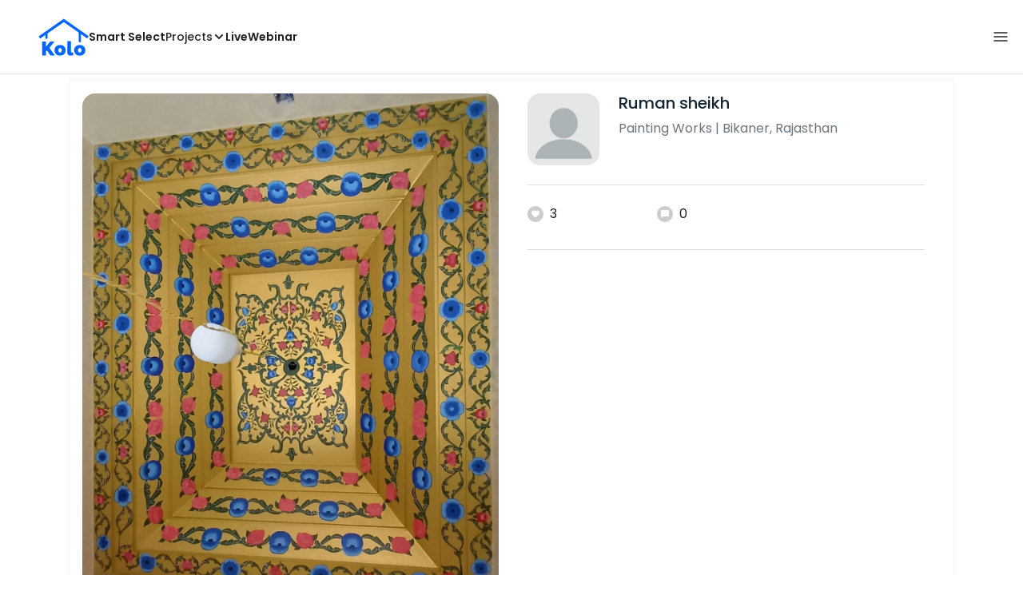

--- FILE ---
content_type: text/html; charset=utf-8
request_url: https://koloapp.in/rajasthan/painters/ruman-sheikh--jaipur/posts/1628732702
body_size: 38032
content:
<!DOCTYPE html><html lang="en"><head><meta property="og:type" content="website"/><meta property="og:site_name" content="Kolo"/><link rel="apple-touch-icon" href="/favicon.ico"/><link rel="icon" type="image/x-icon" href="https://koloapp.in/favicon.ico"/><link rel="icon" type="image/png" sizes="16x16" href="https://koloapp.in/favicon-16x16.png"/><link rel="icon" type="image/png" sizes="32x32" href="https://koloapp.in/favicon-32x32.png"/><link rel="icon" type="image/png" sizes="192x192" href="https://koloapp.in/favicon-192x192.png"/><meta property="al:android:app_name" content="Kolo App"/><meta property="al:android:package" content="com.kolo.android"/><meta property="al:android:class" content="com.kolo.android.ui.launch.SplashActivity"/><link rel="stylesheet" href="https://cdn.jsdelivr.net/npm/bootstrap@4.6.0/dist/css/bootstrap.min.css"/><script type="application/ld+json">{"@context":"https://schema.org","@type":"BreadcrumbList","itemListElement":[{"@type":"ListItem","position":1,"item":{"@id":"https://koloapp.in","name":"Kolo","description":"Kolo Home Page"}},{"@type":"ListItem","position":2,"item":{"@id":"https://koloapp.in/rajasthan","name":"Rajasthan","description":"Professionals in Rajasthan"}},{"@type":"ListItem","position":3,"item":{"@id":"https://koloapp.in/rajasthan/painters","name":"Painting Works","description":"Painting Works in Rajasthan"}},{"@type":"ListItem","position":4,"item":{"@id":"https://koloapp.in/rajasthan/painters/ruman-sheikh--bikaner","name":"Ruman sheikh","description":"Ruman sheikh, Painting Works from Bikaner"}},{"@type":"ListItem","position":5,"item":{"name":"1628732702","@id":"https://koloapp.in/rajasthan/painters/ruman-sheikh--bikaner/posts/1628732702","description":"Designs by Painting Works Ruman sheikh, Bikaner | Kolo"}}]}</script><meta name="theme-color" content="#0066ff"/><link rel="canonical" href="https://koloapp.in/rajasthan/painters/ruman-sheikh--bikaner/posts/1628732702"/><meta charSet="utf-8"/><meta name="robots" content="noindex, follow"/><meta name="p:domain_verify" content="88cd704eafda50729e7971bed0b9d871"/><meta name="viewport" content="width=device-width,initial-scale=1.0,maximum-scale=1.0,user-scalable=0"/><meta property="og:type" content="website"/><meta property="og:site_name" content="Kolo"/><meta property="og:image" name="twitter:image" content="https://i.koloapp.in/tr:n-sd/390206d3-3680-b631-727b-1b0e7253540f"/><meta property="og:title" name="twitter:title" content="Designs by Painting Works Ruman sheikh, Bikaner | Kolo"/><meta property="og:description" name="description" content="Find more designs by Ruman sheikh from Rajasthan, Bikaner"/><meta name="twitter:description" content="Find more designs by Ruman sheikh from Rajasthan, Bikaner"/><link rel="apple-touch-icon" href="/favicon.ico"/><link rel="icon" type="image/x-icon" href="https://koloapp.in/favicon.ico"/><link rel="icon" type="image/png" sizes="16x16" href="https://koloapp.in/favicon-16x16.png"/><link rel="icon" type="image/png" sizes="32x32" href="https://koloapp.in/favicon-32x32.png"/><link rel="icon" type="image/png" sizes="192x192" href="https://koloapp.in/favicon-192x192.png"/><title>Designs by Painting Works Ruman sheikh, Bikaner | Kolo</title><meta property="al:android:url" content="koloapp://posts/1628732702"/><meta property="al:android:app_name" content="Kolo App"/><meta property="al:android:package" content="com.kolo.android"/><meta property="al:android:class" content="com.kolo.android.ui.launch.SplashActivity"/><meta name="keywords" content="Kolo App, Home design app, Interior design tool, DIY home decor, Room planner, Design inspiration, Room layout, Interior decorating, Home improvement app, Virtual room design, Design projects, Home remodeling, Room visualization, Decorating ideas, Interior decorating tool, Design your space, Home renovation app, Design community, House decor, Interior"/><meta name="next-head-count" content="36"/><script id="newrelic_script">window.NREUM||(NREUM={});NREUM.info = {"agent":"","beacon":"bam.eu01.nr-data.net","errorBeacon":"bam.eu01.nr-data.net","licenseKey":"NRJS-642c9e7965251080f82","applicationID":"480113489","agentToken":null,"applicationTime":196.219541,"transactionName":"MhBSZQoZCEMDVUJYCgtac0QLDAldTWZZQhE1FFdU","queueTime":0,"ttGuid":"f66d30537404b8c3"}; (window.NREUM||(NREUM={})).init={privacy:{cookies_enabled:true},ajax:{deny_list:[]},feature_flags:["soft_nav"],distributed_tracing:{enabled:true}};(window.NREUM||(NREUM={})).loader_config={agentID:"538464558",accountID:"2953074",trustKey:"2953074",licenseKey:"NRJS-642c9e7965251080f82",applicationID:"480113489",browserID:"538464558"};;/*! For license information please see nr-loader-rum-1.308.0.min.js.LICENSE.txt */
(()=>{var e,t,r={163:(e,t,r)=>{"use strict";r.d(t,{j:()=>E});var n=r(384),i=r(1741);var a=r(2555);r(860).K7.genericEvents;const s="experimental.resources",o="register",c=e=>{if(!e||"string"!=typeof e)return!1;try{document.createDocumentFragment().querySelector(e)}catch{return!1}return!0};var d=r(2614),u=r(944),l=r(8122);const f="[data-nr-mask]",g=e=>(0,l.a)(e,(()=>{const e={feature_flags:[],experimental:{allow_registered_children:!1,resources:!1},mask_selector:"*",block_selector:"[data-nr-block]",mask_input_options:{color:!1,date:!1,"datetime-local":!1,email:!1,month:!1,number:!1,range:!1,search:!1,tel:!1,text:!1,time:!1,url:!1,week:!1,textarea:!1,select:!1,password:!0}};return{ajax:{deny_list:void 0,block_internal:!0,enabled:!0,autoStart:!0},api:{get allow_registered_children(){return e.feature_flags.includes(o)||e.experimental.allow_registered_children},set allow_registered_children(t){e.experimental.allow_registered_children=t},duplicate_registered_data:!1},browser_consent_mode:{enabled:!1},distributed_tracing:{enabled:void 0,exclude_newrelic_header:void 0,cors_use_newrelic_header:void 0,cors_use_tracecontext_headers:void 0,allowed_origins:void 0},get feature_flags(){return e.feature_flags},set feature_flags(t){e.feature_flags=t},generic_events:{enabled:!0,autoStart:!0},harvest:{interval:30},jserrors:{enabled:!0,autoStart:!0},logging:{enabled:!0,autoStart:!0},metrics:{enabled:!0,autoStart:!0},obfuscate:void 0,page_action:{enabled:!0},page_view_event:{enabled:!0,autoStart:!0},page_view_timing:{enabled:!0,autoStart:!0},performance:{capture_marks:!1,capture_measures:!1,capture_detail:!0,resources:{get enabled(){return e.feature_flags.includes(s)||e.experimental.resources},set enabled(t){e.experimental.resources=t},asset_types:[],first_party_domains:[],ignore_newrelic:!0}},privacy:{cookies_enabled:!0},proxy:{assets:void 0,beacon:void 0},session:{expiresMs:d.wk,inactiveMs:d.BB},session_replay:{autoStart:!0,enabled:!1,preload:!1,sampling_rate:10,error_sampling_rate:100,collect_fonts:!1,inline_images:!1,fix_stylesheets:!0,mask_all_inputs:!0,get mask_text_selector(){return e.mask_selector},set mask_text_selector(t){c(t)?e.mask_selector="".concat(t,",").concat(f):""===t||null===t?e.mask_selector=f:(0,u.R)(5,t)},get block_class(){return"nr-block"},get ignore_class(){return"nr-ignore"},get mask_text_class(){return"nr-mask"},get block_selector(){return e.block_selector},set block_selector(t){c(t)?e.block_selector+=",".concat(t):""!==t&&(0,u.R)(6,t)},get mask_input_options(){return e.mask_input_options},set mask_input_options(t){t&&"object"==typeof t?e.mask_input_options={...t,password:!0}:(0,u.R)(7,t)}},session_trace:{enabled:!0,autoStart:!0},soft_navigations:{enabled:!0,autoStart:!0},spa:{enabled:!0,autoStart:!0},ssl:void 0,user_actions:{enabled:!0,elementAttributes:["id","className","tagName","type"]}}})());var p=r(6154),m=r(9324);let h=0;const v={buildEnv:m.F3,distMethod:m.Xs,version:m.xv,originTime:p.WN},b={consented:!1},y={appMetadata:{},get consented(){return this.session?.state?.consent||b.consented},set consented(e){b.consented=e},customTransaction:void 0,denyList:void 0,disabled:!1,harvester:void 0,isolatedBacklog:!1,isRecording:!1,loaderType:void 0,maxBytes:3e4,obfuscator:void 0,onerror:void 0,ptid:void 0,releaseIds:{},session:void 0,timeKeeper:void 0,registeredEntities:[],jsAttributesMetadata:{bytes:0},get harvestCount(){return++h}},_=e=>{const t=(0,l.a)(e,y),r=Object.keys(v).reduce((e,t)=>(e[t]={value:v[t],writable:!1,configurable:!0,enumerable:!0},e),{});return Object.defineProperties(t,r)};var w=r(5701);const x=e=>{const t=e.startsWith("http");e+="/",r.p=t?e:"https://"+e};var R=r(7836),k=r(3241);const A={accountID:void 0,trustKey:void 0,agentID:void 0,licenseKey:void 0,applicationID:void 0,xpid:void 0},S=e=>(0,l.a)(e,A),T=new Set;function E(e,t={},r,s){let{init:o,info:c,loader_config:d,runtime:u={},exposed:l=!0}=t;if(!c){const e=(0,n.pV)();o=e.init,c=e.info,d=e.loader_config}e.init=g(o||{}),e.loader_config=S(d||{}),c.jsAttributes??={},p.bv&&(c.jsAttributes.isWorker=!0),e.info=(0,a.D)(c);const f=e.init,m=[c.beacon,c.errorBeacon];T.has(e.agentIdentifier)||(f.proxy.assets&&(x(f.proxy.assets),m.push(f.proxy.assets)),f.proxy.beacon&&m.push(f.proxy.beacon),e.beacons=[...m],function(e){const t=(0,n.pV)();Object.getOwnPropertyNames(i.W.prototype).forEach(r=>{const n=i.W.prototype[r];if("function"!=typeof n||"constructor"===n)return;let a=t[r];e[r]&&!1!==e.exposed&&"micro-agent"!==e.runtime?.loaderType&&(t[r]=(...t)=>{const n=e[r](...t);return a?a(...t):n})})}(e),(0,n.US)("activatedFeatures",w.B)),u.denyList=[...f.ajax.deny_list||[],...f.ajax.block_internal?m:[]],u.ptid=e.agentIdentifier,u.loaderType=r,e.runtime=_(u),T.has(e.agentIdentifier)||(e.ee=R.ee.get(e.agentIdentifier),e.exposed=l,(0,k.W)({agentIdentifier:e.agentIdentifier,drained:!!w.B?.[e.agentIdentifier],type:"lifecycle",name:"initialize",feature:void 0,data:e.config})),T.add(e.agentIdentifier)}},384:(e,t,r)=>{"use strict";r.d(t,{NT:()=>s,US:()=>u,Zm:()=>o,bQ:()=>d,dV:()=>c,pV:()=>l});var n=r(6154),i=r(1863),a=r(1910);const s={beacon:"bam.nr-data.net",errorBeacon:"bam.nr-data.net"};function o(){return n.gm.NREUM||(n.gm.NREUM={}),void 0===n.gm.newrelic&&(n.gm.newrelic=n.gm.NREUM),n.gm.NREUM}function c(){let e=o();return e.o||(e.o={ST:n.gm.setTimeout,SI:n.gm.setImmediate||n.gm.setInterval,CT:n.gm.clearTimeout,XHR:n.gm.XMLHttpRequest,REQ:n.gm.Request,EV:n.gm.Event,PR:n.gm.Promise,MO:n.gm.MutationObserver,FETCH:n.gm.fetch,WS:n.gm.WebSocket},(0,a.i)(...Object.values(e.o))),e}function d(e,t){let r=o();r.initializedAgents??={},t.initializedAt={ms:(0,i.t)(),date:new Date},r.initializedAgents[e]=t}function u(e,t){o()[e]=t}function l(){return function(){let e=o();const t=e.info||{};e.info={beacon:s.beacon,errorBeacon:s.errorBeacon,...t}}(),function(){let e=o();const t=e.init||{};e.init={...t}}(),c(),function(){let e=o();const t=e.loader_config||{};e.loader_config={...t}}(),o()}},782:(e,t,r)=>{"use strict";r.d(t,{T:()=>n});const n=r(860).K7.pageViewTiming},860:(e,t,r)=>{"use strict";r.d(t,{$J:()=>u,K7:()=>c,P3:()=>d,XX:()=>i,Yy:()=>o,df:()=>a,qY:()=>n,v4:()=>s});const n="events",i="jserrors",a="browser/blobs",s="rum",o="browser/logs",c={ajax:"ajax",genericEvents:"generic_events",jserrors:i,logging:"logging",metrics:"metrics",pageAction:"page_action",pageViewEvent:"page_view_event",pageViewTiming:"page_view_timing",sessionReplay:"session_replay",sessionTrace:"session_trace",softNav:"soft_navigations",spa:"spa"},d={[c.pageViewEvent]:1,[c.pageViewTiming]:2,[c.metrics]:3,[c.jserrors]:4,[c.spa]:5,[c.ajax]:6,[c.sessionTrace]:7,[c.softNav]:8,[c.sessionReplay]:9,[c.logging]:10,[c.genericEvents]:11},u={[c.pageViewEvent]:s,[c.pageViewTiming]:n,[c.ajax]:n,[c.spa]:n,[c.softNav]:n,[c.metrics]:i,[c.jserrors]:i,[c.sessionTrace]:a,[c.sessionReplay]:a,[c.logging]:o,[c.genericEvents]:"ins"}},944:(e,t,r)=>{"use strict";r.d(t,{R:()=>i});var n=r(3241);function i(e,t){"function"==typeof console.debug&&(console.debug("New Relic Warning: https://github.com/newrelic/newrelic-browser-agent/blob/main/docs/warning-codes.md#".concat(e),t),(0,n.W)({agentIdentifier:null,drained:null,type:"data",name:"warn",feature:"warn",data:{code:e,secondary:t}}))}},1687:(e,t,r)=>{"use strict";r.d(t,{Ak:()=>d,Ze:()=>f,x3:()=>u});var n=r(3241),i=r(7836),a=r(3606),s=r(860),o=r(2646);const c={};function d(e,t){const r={staged:!1,priority:s.P3[t]||0};l(e),c[e].get(t)||c[e].set(t,r)}function u(e,t){e&&c[e]&&(c[e].get(t)&&c[e].delete(t),p(e,t,!1),c[e].size&&g(e))}function l(e){if(!e)throw new Error("agentIdentifier required");c[e]||(c[e]=new Map)}function f(e="",t="feature",r=!1){if(l(e),!e||!c[e].get(t)||r)return p(e,t);c[e].get(t).staged=!0,g(e)}function g(e){const t=Array.from(c[e]);t.every(([e,t])=>t.staged)&&(t.sort((e,t)=>e[1].priority-t[1].priority),t.forEach(([t])=>{c[e].delete(t),p(e,t)}))}function p(e,t,r=!0){const s=e?i.ee.get(e):i.ee,c=a.i.handlers;if(!s.aborted&&s.backlog&&c){if((0,n.W)({agentIdentifier:e,type:"lifecycle",name:"drain",feature:t}),r){const e=s.backlog[t],r=c[t];if(r){for(let t=0;e&&t<e.length;++t)m(e[t],r);Object.entries(r).forEach(([e,t])=>{Object.values(t||{}).forEach(t=>{t[0]?.on&&t[0]?.context()instanceof o.y&&t[0].on(e,t[1])})})}}s.isolatedBacklog||delete c[t],s.backlog[t]=null,s.emit("drain-"+t,[])}}function m(e,t){var r=e[1];Object.values(t[r]||{}).forEach(t=>{var r=e[0];if(t[0]===r){var n=t[1],i=e[3],a=e[2];n.apply(i,a)}})}},1738:(e,t,r)=>{"use strict";r.d(t,{U:()=>g,Y:()=>f});var n=r(3241),i=r(9908),a=r(1863),s=r(944),o=r(5701),c=r(3969),d=r(8362),u=r(860),l=r(4261);function f(e,t,r,a){const f=a||r;!f||f[e]&&f[e]!==d.d.prototype[e]||(f[e]=function(){(0,i.p)(c.xV,["API/"+e+"/called"],void 0,u.K7.metrics,r.ee),(0,n.W)({agentIdentifier:r.agentIdentifier,drained:!!o.B?.[r.agentIdentifier],type:"data",name:"api",feature:l.Pl+e,data:{}});try{return t.apply(this,arguments)}catch(e){(0,s.R)(23,e)}})}function g(e,t,r,n,s){const o=e.info;null===r?delete o.jsAttributes[t]:o.jsAttributes[t]=r,(s||null===r)&&(0,i.p)(l.Pl+n,[(0,a.t)(),t,r],void 0,"session",e.ee)}},1741:(e,t,r)=>{"use strict";r.d(t,{W:()=>a});var n=r(944),i=r(4261);class a{#e(e,...t){if(this[e]!==a.prototype[e])return this[e](...t);(0,n.R)(35,e)}addPageAction(e,t){return this.#e(i.hG,e,t)}register(e){return this.#e(i.eY,e)}recordCustomEvent(e,t){return this.#e(i.fF,e,t)}setPageViewName(e,t){return this.#e(i.Fw,e,t)}setCustomAttribute(e,t,r){return this.#e(i.cD,e,t,r)}noticeError(e,t){return this.#e(i.o5,e,t)}setUserId(e,t=!1){return this.#e(i.Dl,e,t)}setApplicationVersion(e){return this.#e(i.nb,e)}setErrorHandler(e){return this.#e(i.bt,e)}addRelease(e,t){return this.#e(i.k6,e,t)}log(e,t){return this.#e(i.$9,e,t)}start(){return this.#e(i.d3)}finished(e){return this.#e(i.BL,e)}recordReplay(){return this.#e(i.CH)}pauseReplay(){return this.#e(i.Tb)}addToTrace(e){return this.#e(i.U2,e)}setCurrentRouteName(e){return this.#e(i.PA,e)}interaction(e){return this.#e(i.dT,e)}wrapLogger(e,t,r){return this.#e(i.Wb,e,t,r)}measure(e,t){return this.#e(i.V1,e,t)}consent(e){return this.#e(i.Pv,e)}}},1863:(e,t,r)=>{"use strict";function n(){return Math.floor(performance.now())}r.d(t,{t:()=>n})},1910:(e,t,r)=>{"use strict";r.d(t,{i:()=>a});var n=r(944);const i=new Map;function a(...e){return e.every(e=>{if(i.has(e))return i.get(e);const t="function"==typeof e?e.toString():"",r=t.includes("[native code]"),a=t.includes("nrWrapper");return r||a||(0,n.R)(64,e?.name||t),i.set(e,r),r})}},2555:(e,t,r)=>{"use strict";r.d(t,{D:()=>o,f:()=>s});var n=r(384),i=r(8122);const a={beacon:n.NT.beacon,errorBeacon:n.NT.errorBeacon,licenseKey:void 0,applicationID:void 0,sa:void 0,queueTime:void 0,applicationTime:void 0,ttGuid:void 0,user:void 0,account:void 0,product:void 0,extra:void 0,jsAttributes:{},userAttributes:void 0,atts:void 0,transactionName:void 0,tNamePlain:void 0};function s(e){try{return!!e.licenseKey&&!!e.errorBeacon&&!!e.applicationID}catch(e){return!1}}const o=e=>(0,i.a)(e,a)},2614:(e,t,r)=>{"use strict";r.d(t,{BB:()=>s,H3:()=>n,g:()=>d,iL:()=>c,tS:()=>o,uh:()=>i,wk:()=>a});const n="NRBA",i="SESSION",a=144e5,s=18e5,o={STARTED:"session-started",PAUSE:"session-pause",RESET:"session-reset",RESUME:"session-resume",UPDATE:"session-update"},c={SAME_TAB:"same-tab",CROSS_TAB:"cross-tab"},d={OFF:0,FULL:1,ERROR:2}},2646:(e,t,r)=>{"use strict";r.d(t,{y:()=>n});class n{constructor(e){this.contextId=e}}},2843:(e,t,r)=>{"use strict";r.d(t,{G:()=>a,u:()=>i});var n=r(3878);function i(e,t=!1,r,i){(0,n.DD)("visibilitychange",function(){if(t)return void("hidden"===document.visibilityState&&e());e(document.visibilityState)},r,i)}function a(e,t,r){(0,n.sp)("pagehide",e,t,r)}},3241:(e,t,r)=>{"use strict";r.d(t,{W:()=>a});var n=r(6154);const i="newrelic";function a(e={}){try{n.gm.dispatchEvent(new CustomEvent(i,{detail:e}))}catch(e){}}},3606:(e,t,r)=>{"use strict";r.d(t,{i:()=>a});var n=r(9908);a.on=s;var i=a.handlers={};function a(e,t,r,a){s(a||n.d,i,e,t,r)}function s(e,t,r,i,a){a||(a="feature"),e||(e=n.d);var s=t[a]=t[a]||{};(s[r]=s[r]||[]).push([e,i])}},3878:(e,t,r)=>{"use strict";function n(e,t){return{capture:e,passive:!1,signal:t}}function i(e,t,r=!1,i){window.addEventListener(e,t,n(r,i))}function a(e,t,r=!1,i){document.addEventListener(e,t,n(r,i))}r.d(t,{DD:()=>a,jT:()=>n,sp:()=>i})},3969:(e,t,r)=>{"use strict";r.d(t,{TZ:()=>n,XG:()=>o,rs:()=>i,xV:()=>s,z_:()=>a});const n=r(860).K7.metrics,i="sm",a="cm",s="storeSupportabilityMetrics",o="storeEventMetrics"},4234:(e,t,r)=>{"use strict";r.d(t,{W:()=>a});var n=r(7836),i=r(1687);class a{constructor(e,t){this.agentIdentifier=e,this.ee=n.ee.get(e),this.featureName=t,this.blocked=!1}deregisterDrain(){(0,i.x3)(this.agentIdentifier,this.featureName)}}},4261:(e,t,r)=>{"use strict";r.d(t,{$9:()=>d,BL:()=>o,CH:()=>g,Dl:()=>_,Fw:()=>y,PA:()=>h,Pl:()=>n,Pv:()=>k,Tb:()=>l,U2:()=>a,V1:()=>R,Wb:()=>x,bt:()=>b,cD:()=>v,d3:()=>w,dT:()=>c,eY:()=>p,fF:()=>f,hG:()=>i,k6:()=>s,nb:()=>m,o5:()=>u});const n="api-",i="addPageAction",a="addToTrace",s="addRelease",o="finished",c="interaction",d="log",u="noticeError",l="pauseReplay",f="recordCustomEvent",g="recordReplay",p="register",m="setApplicationVersion",h="setCurrentRouteName",v="setCustomAttribute",b="setErrorHandler",y="setPageViewName",_="setUserId",w="start",x="wrapLogger",R="measure",k="consent"},5289:(e,t,r)=>{"use strict";r.d(t,{GG:()=>s,Qr:()=>c,sB:()=>o});var n=r(3878),i=r(6389);function a(){return"undefined"==typeof document||"complete"===document.readyState}function s(e,t){if(a())return e();const r=(0,i.J)(e),s=setInterval(()=>{a()&&(clearInterval(s),r())},500);(0,n.sp)("load",r,t)}function o(e){if(a())return e();(0,n.DD)("DOMContentLoaded",e)}function c(e){if(a())return e();(0,n.sp)("popstate",e)}},5607:(e,t,r)=>{"use strict";r.d(t,{W:()=>n});const n=(0,r(9566).bz)()},5701:(e,t,r)=>{"use strict";r.d(t,{B:()=>a,t:()=>s});var n=r(3241);const i=new Set,a={};function s(e,t){const r=t.agentIdentifier;a[r]??={},e&&"object"==typeof e&&(i.has(r)||(t.ee.emit("rumresp",[e]),a[r]=e,i.add(r),(0,n.W)({agentIdentifier:r,loaded:!0,drained:!0,type:"lifecycle",name:"load",feature:void 0,data:e})))}},6154:(e,t,r)=>{"use strict";r.d(t,{OF:()=>c,RI:()=>i,WN:()=>u,bv:()=>a,eN:()=>l,gm:()=>s,mw:()=>o,sb:()=>d});var n=r(1863);const i="undefined"!=typeof window&&!!window.document,a="undefined"!=typeof WorkerGlobalScope&&("undefined"!=typeof self&&self instanceof WorkerGlobalScope&&self.navigator instanceof WorkerNavigator||"undefined"!=typeof globalThis&&globalThis instanceof WorkerGlobalScope&&globalThis.navigator instanceof WorkerNavigator),s=i?window:"undefined"!=typeof WorkerGlobalScope&&("undefined"!=typeof self&&self instanceof WorkerGlobalScope&&self||"undefined"!=typeof globalThis&&globalThis instanceof WorkerGlobalScope&&globalThis),o=Boolean("hidden"===s?.document?.visibilityState),c=/iPad|iPhone|iPod/.test(s.navigator?.userAgent),d=c&&"undefined"==typeof SharedWorker,u=((()=>{const e=s.navigator?.userAgent?.match(/Firefox[/\s](\d+\.\d+)/);Array.isArray(e)&&e.length>=2&&e[1]})(),Date.now()-(0,n.t)()),l=()=>"undefined"!=typeof PerformanceNavigationTiming&&s?.performance?.getEntriesByType("navigation")?.[0]?.responseStart},6389:(e,t,r)=>{"use strict";function n(e,t=500,r={}){const n=r?.leading||!1;let i;return(...r)=>{n&&void 0===i&&(e.apply(this,r),i=setTimeout(()=>{i=clearTimeout(i)},t)),n||(clearTimeout(i),i=setTimeout(()=>{e.apply(this,r)},t))}}function i(e){let t=!1;return(...r)=>{t||(t=!0,e.apply(this,r))}}r.d(t,{J:()=>i,s:()=>n})},6630:(e,t,r)=>{"use strict";r.d(t,{T:()=>n});const n=r(860).K7.pageViewEvent},7699:(e,t,r)=>{"use strict";r.d(t,{It:()=>a,KC:()=>o,No:()=>i,qh:()=>s});var n=r(860);const i=16e3,a=1e6,s="SESSION_ERROR",o={[n.K7.logging]:!0,[n.K7.genericEvents]:!1,[n.K7.jserrors]:!1,[n.K7.ajax]:!1}},7836:(e,t,r)=>{"use strict";r.d(t,{P:()=>o,ee:()=>c});var n=r(384),i=r(8990),a=r(2646),s=r(5607);const o="nr@context:".concat(s.W),c=function e(t,r){var n={},s={},u={},l=!1;try{l=16===r.length&&d.initializedAgents?.[r]?.runtime.isolatedBacklog}catch(e){}var f={on:p,addEventListener:p,removeEventListener:function(e,t){var r=n[e];if(!r)return;for(var i=0;i<r.length;i++)r[i]===t&&r.splice(i,1)},emit:function(e,r,n,i,a){!1!==a&&(a=!0);if(c.aborted&&!i)return;t&&a&&t.emit(e,r,n);var o=g(n);m(e).forEach(e=>{e.apply(o,r)});var d=v()[s[e]];d&&d.push([f,e,r,o]);return o},get:h,listeners:m,context:g,buffer:function(e,t){const r=v();if(t=t||"feature",f.aborted)return;Object.entries(e||{}).forEach(([e,n])=>{s[n]=t,t in r||(r[t]=[])})},abort:function(){f._aborted=!0,Object.keys(f.backlog).forEach(e=>{delete f.backlog[e]})},isBuffering:function(e){return!!v()[s[e]]},debugId:r,backlog:l?{}:t&&"object"==typeof t.backlog?t.backlog:{},isolatedBacklog:l};return Object.defineProperty(f,"aborted",{get:()=>{let e=f._aborted||!1;return e||(t&&(e=t.aborted),e)}}),f;function g(e){return e&&e instanceof a.y?e:e?(0,i.I)(e,o,()=>new a.y(o)):new a.y(o)}function p(e,t){n[e]=m(e).concat(t)}function m(e){return n[e]||[]}function h(t){return u[t]=u[t]||e(f,t)}function v(){return f.backlog}}(void 0,"globalEE"),d=(0,n.Zm)();d.ee||(d.ee=c)},8122:(e,t,r)=>{"use strict";r.d(t,{a:()=>i});var n=r(944);function i(e,t){try{if(!e||"object"!=typeof e)return(0,n.R)(3);if(!t||"object"!=typeof t)return(0,n.R)(4);const r=Object.create(Object.getPrototypeOf(t),Object.getOwnPropertyDescriptors(t)),a=0===Object.keys(r).length?e:r;for(let s in a)if(void 0!==e[s])try{if(null===e[s]){r[s]=null;continue}Array.isArray(e[s])&&Array.isArray(t[s])?r[s]=Array.from(new Set([...e[s],...t[s]])):"object"==typeof e[s]&&"object"==typeof t[s]?r[s]=i(e[s],t[s]):r[s]=e[s]}catch(e){r[s]||(0,n.R)(1,e)}return r}catch(e){(0,n.R)(2,e)}}},8362:(e,t,r)=>{"use strict";r.d(t,{d:()=>a});var n=r(9566),i=r(1741);class a extends i.W{agentIdentifier=(0,n.LA)(16)}},8374:(e,t,r)=>{r.nc=(()=>{try{return document?.currentScript?.nonce}catch(e){}return""})()},8990:(e,t,r)=>{"use strict";r.d(t,{I:()=>i});var n=Object.prototype.hasOwnProperty;function i(e,t,r){if(n.call(e,t))return e[t];var i=r();if(Object.defineProperty&&Object.keys)try{return Object.defineProperty(e,t,{value:i,writable:!0,enumerable:!1}),i}catch(e){}return e[t]=i,i}},9324:(e,t,r)=>{"use strict";r.d(t,{F3:()=>i,Xs:()=>a,xv:()=>n});const n="1.308.0",i="PROD",a="CDN"},9566:(e,t,r)=>{"use strict";r.d(t,{LA:()=>o,bz:()=>s});var n=r(6154);const i="xxxxxxxx-xxxx-4xxx-yxxx-xxxxxxxxxxxx";function a(e,t){return e?15&e[t]:16*Math.random()|0}function s(){const e=n.gm?.crypto||n.gm?.msCrypto;let t,r=0;return e&&e.getRandomValues&&(t=e.getRandomValues(new Uint8Array(30))),i.split("").map(e=>"x"===e?a(t,r++).toString(16):"y"===e?(3&a()|8).toString(16):e).join("")}function o(e){const t=n.gm?.crypto||n.gm?.msCrypto;let r,i=0;t&&t.getRandomValues&&(r=t.getRandomValues(new Uint8Array(e)));const s=[];for(var o=0;o<e;o++)s.push(a(r,i++).toString(16));return s.join("")}},9908:(e,t,r)=>{"use strict";r.d(t,{d:()=>n,p:()=>i});var n=r(7836).ee.get("handle");function i(e,t,r,i,a){a?(a.buffer([e],i),a.emit(e,t,r)):(n.buffer([e],i),n.emit(e,t,r))}}},n={};function i(e){var t=n[e];if(void 0!==t)return t.exports;var a=n[e]={exports:{}};return r[e](a,a.exports,i),a.exports}i.m=r,i.d=(e,t)=>{for(var r in t)i.o(t,r)&&!i.o(e,r)&&Object.defineProperty(e,r,{enumerable:!0,get:t[r]})},i.f={},i.e=e=>Promise.all(Object.keys(i.f).reduce((t,r)=>(i.f[r](e,t),t),[])),i.u=e=>"nr-rum-1.308.0.min.js",i.o=(e,t)=>Object.prototype.hasOwnProperty.call(e,t),e={},t="NRBA-1.308.0.PROD:",i.l=(r,n,a,s)=>{if(e[r])e[r].push(n);else{var o,c;if(void 0!==a)for(var d=document.getElementsByTagName("script"),u=0;u<d.length;u++){var l=d[u];if(l.getAttribute("src")==r||l.getAttribute("data-webpack")==t+a){o=l;break}}if(!o){c=!0;var f={296:"sha512-+MIMDsOcckGXa1EdWHqFNv7P+JUkd5kQwCBr3KE6uCvnsBNUrdSt4a/3/L4j4TxtnaMNjHpza2/erNQbpacJQA=="};(o=document.createElement("script")).charset="utf-8",i.nc&&o.setAttribute("nonce",i.nc),o.setAttribute("data-webpack",t+a),o.src=r,0!==o.src.indexOf(window.location.origin+"/")&&(o.crossOrigin="anonymous"),f[s]&&(o.integrity=f[s])}e[r]=[n];var g=(t,n)=>{o.onerror=o.onload=null,clearTimeout(p);var i=e[r];if(delete e[r],o.parentNode&&o.parentNode.removeChild(o),i&&i.forEach(e=>e(n)),t)return t(n)},p=setTimeout(g.bind(null,void 0,{type:"timeout",target:o}),12e4);o.onerror=g.bind(null,o.onerror),o.onload=g.bind(null,o.onload),c&&document.head.appendChild(o)}},i.r=e=>{"undefined"!=typeof Symbol&&Symbol.toStringTag&&Object.defineProperty(e,Symbol.toStringTag,{value:"Module"}),Object.defineProperty(e,"__esModule",{value:!0})},i.p="https://js-agent.newrelic.com/",(()=>{var e={374:0,840:0};i.f.j=(t,r)=>{var n=i.o(e,t)?e[t]:void 0;if(0!==n)if(n)r.push(n[2]);else{var a=new Promise((r,i)=>n=e[t]=[r,i]);r.push(n[2]=a);var s=i.p+i.u(t),o=new Error;i.l(s,r=>{if(i.o(e,t)&&(0!==(n=e[t])&&(e[t]=void 0),n)){var a=r&&("load"===r.type?"missing":r.type),s=r&&r.target&&r.target.src;o.message="Loading chunk "+t+" failed: ("+a+": "+s+")",o.name="ChunkLoadError",o.type=a,o.request=s,n[1](o)}},"chunk-"+t,t)}};var t=(t,r)=>{var n,a,[s,o,c]=r,d=0;if(s.some(t=>0!==e[t])){for(n in o)i.o(o,n)&&(i.m[n]=o[n]);if(c)c(i)}for(t&&t(r);d<s.length;d++)a=s[d],i.o(e,a)&&e[a]&&e[a][0](),e[a]=0},r=self["webpackChunk:NRBA-1.308.0.PROD"]=self["webpackChunk:NRBA-1.308.0.PROD"]||[];r.forEach(t.bind(null,0)),r.push=t.bind(null,r.push.bind(r))})(),(()=>{"use strict";i(8374);var e=i(8362),t=i(860);const r=Object.values(t.K7);var n=i(163);var a=i(9908),s=i(1863),o=i(4261),c=i(1738);var d=i(1687),u=i(4234),l=i(5289),f=i(6154),g=i(944),p=i(384);const m=e=>f.RI&&!0===e?.privacy.cookies_enabled;function h(e){return!!(0,p.dV)().o.MO&&m(e)&&!0===e?.session_trace.enabled}var v=i(6389),b=i(7699);class y extends u.W{constructor(e,t){super(e.agentIdentifier,t),this.agentRef=e,this.abortHandler=void 0,this.featAggregate=void 0,this.loadedSuccessfully=void 0,this.onAggregateImported=new Promise(e=>{this.loadedSuccessfully=e}),this.deferred=Promise.resolve(),!1===e.init[this.featureName].autoStart?this.deferred=new Promise((t,r)=>{this.ee.on("manual-start-all",(0,v.J)(()=>{(0,d.Ak)(e.agentIdentifier,this.featureName),t()}))}):(0,d.Ak)(e.agentIdentifier,t)}importAggregator(e,t,r={}){if(this.featAggregate)return;const n=async()=>{let n;await this.deferred;try{if(m(e.init)){const{setupAgentSession:t}=await i.e(296).then(i.bind(i,3305));n=t(e)}}catch(e){(0,g.R)(20,e),this.ee.emit("internal-error",[e]),(0,a.p)(b.qh,[e],void 0,this.featureName,this.ee)}try{if(!this.#t(this.featureName,n,e.init))return(0,d.Ze)(this.agentIdentifier,this.featureName),void this.loadedSuccessfully(!1);const{Aggregate:i}=await t();this.featAggregate=new i(e,r),e.runtime.harvester.initializedAggregates.push(this.featAggregate),this.loadedSuccessfully(!0)}catch(e){(0,g.R)(34,e),this.abortHandler?.(),(0,d.Ze)(this.agentIdentifier,this.featureName,!0),this.loadedSuccessfully(!1),this.ee&&this.ee.abort()}};f.RI?(0,l.GG)(()=>n(),!0):n()}#t(e,r,n){if(this.blocked)return!1;switch(e){case t.K7.sessionReplay:return h(n)&&!!r;case t.K7.sessionTrace:return!!r;default:return!0}}}var _=i(6630),w=i(2614),x=i(3241);class R extends y{static featureName=_.T;constructor(e){var t;super(e,_.T),this.setupInspectionEvents(e.agentIdentifier),t=e,(0,c.Y)(o.Fw,function(e,r){"string"==typeof e&&("/"!==e.charAt(0)&&(e="/"+e),t.runtime.customTransaction=(r||"http://custom.transaction")+e,(0,a.p)(o.Pl+o.Fw,[(0,s.t)()],void 0,void 0,t.ee))},t),this.importAggregator(e,()=>i.e(296).then(i.bind(i,3943)))}setupInspectionEvents(e){const t=(t,r)=>{t&&(0,x.W)({agentIdentifier:e,timeStamp:t.timeStamp,loaded:"complete"===t.target.readyState,type:"window",name:r,data:t.target.location+""})};(0,l.sB)(e=>{t(e,"DOMContentLoaded")}),(0,l.GG)(e=>{t(e,"load")}),(0,l.Qr)(e=>{t(e,"navigate")}),this.ee.on(w.tS.UPDATE,(t,r)=>{(0,x.W)({agentIdentifier:e,type:"lifecycle",name:"session",data:r})})}}class k extends e.d{constructor(e){var t;(super(),f.gm)?(this.features={},(0,p.bQ)(this.agentIdentifier,this),this.desiredFeatures=new Set(e.features||[]),this.desiredFeatures.add(R),(0,n.j)(this,e,e.loaderType||"agent"),t=this,(0,c.Y)(o.cD,function(e,r,n=!1){if("string"==typeof e){if(["string","number","boolean"].includes(typeof r)||null===r)return(0,c.U)(t,e,r,o.cD,n);(0,g.R)(40,typeof r)}else(0,g.R)(39,typeof e)},t),function(e){(0,c.Y)(o.Dl,function(t,r=!1){if("string"!=typeof t&&null!==t)return void(0,g.R)(41,typeof t);const n=e.info.jsAttributes["enduser.id"];r&&null!=n&&n!==t?(0,a.p)(o.Pl+"setUserIdAndResetSession",[t],void 0,"session",e.ee):(0,c.U)(e,"enduser.id",t,o.Dl,!0)},e)}(this),function(e){(0,c.Y)(o.nb,function(t){if("string"==typeof t||null===t)return(0,c.U)(e,"application.version",t,o.nb,!1);(0,g.R)(42,typeof t)},e)}(this),function(e){(0,c.Y)(o.d3,function(){e.ee.emit("manual-start-all")},e)}(this),function(e){(0,c.Y)(o.Pv,function(t=!0){if("boolean"==typeof t){if((0,a.p)(o.Pl+o.Pv,[t],void 0,"session",e.ee),e.runtime.consented=t,t){const t=e.features.page_view_event;t.onAggregateImported.then(e=>{const r=t.featAggregate;e&&!r.sentRum&&r.sendRum()})}}else(0,g.R)(65,typeof t)},e)}(this),this.run()):(0,g.R)(21)}get config(){return{info:this.info,init:this.init,loader_config:this.loader_config,runtime:this.runtime}}get api(){return this}run(){try{const e=function(e){const t={};return r.forEach(r=>{t[r]=!!e[r]?.enabled}),t}(this.init),n=[...this.desiredFeatures];n.sort((e,r)=>t.P3[e.featureName]-t.P3[r.featureName]),n.forEach(r=>{if(!e[r.featureName]&&r.featureName!==t.K7.pageViewEvent)return;if(r.featureName===t.K7.spa)return void(0,g.R)(67);const n=function(e){switch(e){case t.K7.ajax:return[t.K7.jserrors];case t.K7.sessionTrace:return[t.K7.ajax,t.K7.pageViewEvent];case t.K7.sessionReplay:return[t.K7.sessionTrace];case t.K7.pageViewTiming:return[t.K7.pageViewEvent];default:return[]}}(r.featureName).filter(e=>!(e in this.features));n.length>0&&(0,g.R)(36,{targetFeature:r.featureName,missingDependencies:n}),this.features[r.featureName]=new r(this)})}catch(e){(0,g.R)(22,e);for(const e in this.features)this.features[e].abortHandler?.();const t=(0,p.Zm)();delete t.initializedAgents[this.agentIdentifier]?.features,delete this.sharedAggregator;return t.ee.get(this.agentIdentifier).abort(),!1}}}var A=i(2843),S=i(782);class T extends y{static featureName=S.T;constructor(e){super(e,S.T),f.RI&&((0,A.u)(()=>(0,a.p)("docHidden",[(0,s.t)()],void 0,S.T,this.ee),!0),(0,A.G)(()=>(0,a.p)("winPagehide",[(0,s.t)()],void 0,S.T,this.ee)),this.importAggregator(e,()=>i.e(296).then(i.bind(i,2117))))}}var E=i(3969);class I extends y{static featureName=E.TZ;constructor(e){super(e,E.TZ),f.RI&&document.addEventListener("securitypolicyviolation",e=>{(0,a.p)(E.xV,["Generic/CSPViolation/Detected"],void 0,this.featureName,this.ee)}),this.importAggregator(e,()=>i.e(296).then(i.bind(i,9623)))}}new k({features:[R,T,I],loaderType:"lite"})})()})();</script><link rel="preconnect" href="https://i.koloapp.in" crossorigin=""/><link rel="preconnect" href="https://fonts.gstatic.com" crossorigin /><link rel="preload" href="/_next/static/media/9e82d62334b205f4-s.p.woff2" as="font" type="font/woff2" crossorigin="anonymous" data-next-font="size-adjust"/><link rel="preload" href="/_next/static/media/4c285fdca692ea22-s.p.woff2" as="font" type="font/woff2" crossorigin="anonymous" data-next-font="size-adjust"/><link rel="preload" href="/_next/static/media/eafabf029ad39a43-s.p.woff2" as="font" type="font/woff2" crossorigin="anonymous" data-next-font="size-adjust"/><link rel="preload" href="/_next/static/media/8888a3826f4a3af4-s.p.woff2" as="font" type="font/woff2" crossorigin="anonymous" data-next-font="size-adjust"/><link rel="preload" href="/_next/static/media/0484562807a97172-s.p.woff2" as="font" type="font/woff2" crossorigin="anonymous" data-next-font="size-adjust"/><link rel="preload" href="/_next/static/css/a52397cf1a1f0867.css" as="style"/><link rel="stylesheet" href="/_next/static/css/a52397cf1a1f0867.css" data-n-g=""/><link rel="preload" href="/_next/static/css/04d7f1e9fff99a9c.css" as="style"/><link rel="stylesheet" href="/_next/static/css/04d7f1e9fff99a9c.css" data-n-p=""/><link rel="preload" href="/_next/static/css/b88e21b3d2b3161c.css" as="style"/><link rel="stylesheet" href="/_next/static/css/b88e21b3d2b3161c.css" data-n-p=""/><noscript data-n-css=""></noscript><script defer="" nomodule="" src="/_next/static/chunks/polyfills-78c92fac7aa8fdd8.js"></script><script defer="" src="/_next/static/chunks/417-f0cdb47b46e64b30.js"></script><script defer="" src="/_next/static/chunks/1510.b78e0bff2cc625ac.js"></script><script defer="" src="/_next/static/chunks/6155-dd8df6a2013775f2.js"></script><script defer="" src="/_next/static/chunks/297.00d46fb0481ae46d.js"></script><script src="/_next/static/chunks/webpack-dd7ea7ebc62af459.js" defer=""></script><script src="/_next/static/chunks/framework-857926ca2791a411.js" defer=""></script><script src="/_next/static/chunks/main-1ee337f48fdc1442.js" defer=""></script><script src="/_next/static/chunks/pages/_app-36c6478c1fd0f2aa.js" defer=""></script><script src="/_next/static/chunks/1a48c3c1-ee7b17cc68b2a087.js" defer=""></script><script src="/_next/static/chunks/d6e1aeb5-686efbe743bd45da.js" defer=""></script><script src="/_next/static/chunks/135-c2bbc14dbfc2e4c7.js" defer=""></script><script src="/_next/static/chunks/4008-c6efc114291d2586.js" defer=""></script><script src="/_next/static/chunks/4416-ff3d734a6b0e1a0b.js" defer=""></script><script src="/_next/static/chunks/2106-ab8dc6126aa1075f.js" defer=""></script><script src="/_next/static/chunks/5719-667beef73601bae7.js" defer=""></script><script src="/_next/static/chunks/3801-33d49f848d19d426.js" defer=""></script><script src="/_next/static/chunks/9720-d9bdbbe7c2732a24.js" defer=""></script><script src="/_next/static/chunks/5129-e0d0bae27f3ec3db.js" defer=""></script><script src="/_next/static/chunks/997-d4b007b84438984c.js" defer=""></script><script src="/_next/static/chunks/5020-5fa867d62a90fd2c.js" defer=""></script><script src="/_next/static/chunks/247-81e9f4f35ea0c224.js" defer=""></script><script src="/_next/static/chunks/pages/posts/%5BpostId%5D-c3412458b1c00a10.js" defer=""></script><script src="/_next/static/1Mn7Blw4I1QETZVOfELRX/_buildManifest.js" defer=""></script><script src="/_next/static/1Mn7Blw4I1QETZVOfELRX/_ssgManifest.js" defer=""></script><style data-styled="" data-styled-version="5.3.11">.open-modal{overflow:hidden;display:none;}/*!sc*/
data-styled.g1[id="sc-global-ekWeKV1"]{content:"sc-global-ekWeKV1,"}/*!sc*/
.eNAVVE{margin:0px;padding:0px;display:-webkit-box;-webkit-line-clamp:2;-webkit-box-orient:vertical;overflow:hidden;}/*!sc*/
data-styled.g2[id="sc-e4dc91bf-0"]{content:"eNAVVE,"}/*!sc*/
.bDqxzl{border-radius:50%;object-fit:cover;}/*!sc*/
data-styled.g8[id="sc-a71b9cfc-1"]{content:"bDqxzl,"}/*!sc*/
.lehHJf{display:-webkit-box;display:-webkit-flex;display:-ms-flexbox;display:flex;-webkit-align-items:center;-webkit-box-align:center;-ms-flex-align:center;align-items:center;gap:0.5rem;-webkit-flex-wrap:wrap;-ms-flex-wrap:wrap;flex-wrap:wrap;}/*!sc*/
.lehHJf img{height:3rem;width:auto;}/*!sc*/
data-styled.g13[id="sc-dabc6abb-0"]{content:"lehHJf,"}/*!sc*/
.iXBFSl{width:100%;}/*!sc*/
data-styled.g14[id="sc-5ee8d839-0"]{content:"iXBFSl,"}/*!sc*/
.ePjJMT{display:grid;grid-template-columns:1fr 1fr;margin-top:20px;}/*!sc*/
.ePjJMT h2{font-size:28px;font-weight:600;line-height:130%;}/*!sc*/
@media (max-width:768px){.ePjJMT{grid-template-columns:1fr;justify-items:center;text-align:center;}}/*!sc*/
data-styled.g15[id="sc-5ee8d839-1"]{content:"ePjJMT,"}/*!sc*/
.kWdZvs{display:-webkit-box;display:-webkit-flex;display:-ms-flexbox;display:flex;-webkit-box-pack:left;-webkit-justify-content:left;-ms-flex-pack:left;justify-content:left;}/*!sc*/
data-styled.g16[id="sc-ef27adc9-0"]{content:"kWdZvs,"}/*!sc*/
.eIoEPg{width:65%;}/*!sc*/
data-styled.g17[id="sc-ef27adc9-1"]{content:"eIoEPg,"}/*!sc*/
.kZWbQQ{display:-webkit-box;display:-webkit-flex;display:-ms-flexbox;display:flex;-webkit-flex-direction:column;-ms-flex-direction:column;flex-direction:column;}/*!sc*/
data-styled.g18[id="sc-cc362fe1-0"]{content:"kZWbQQ,"}/*!sc*/
.gygsQF{font-family:var(--font-poppins) !important;font-weight:600;font-size:14px;color:#5d5fef;}/*!sc*/
data-styled.g19[id="sc-cc362fe1-1"]{content:"gygsQF,"}/*!sc*/
.kgHRgO{font-size:1rem;margin-top:4px;}/*!sc*/
data-styled.g20[id="sc-cc362fe1-2"]{content:"kgHRgO,"}/*!sc*/
.bSGhqv{font-family:var(--font-poppins) !important;font-weight:400;font-size:12px;}/*!sc*/
data-styled.g21[id="sc-cc362fe1-3"]{content:"bSGhqv,"}/*!sc*/
.eyekGY{position:relative;}/*!sc*/
data-styled.g25[id="sc-ce7e9643-1"]{content:"eyekGY,"}/*!sc*/
.kogAMf{font-family:var(--font-poppins) !important;font-weight:500;font-size:12px;margin-top:8px;}/*!sc*/
data-styled.g26[id="sc-ce7e9643-2"]{content:"kogAMf,"}/*!sc*/
</style><style data-href="https://fonts.googleapis.com/css2?family=Rubik:wght@400;500;600;700;800&display=swap">@font-face{font-family:'Rubik';font-style:normal;font-weight:400;font-display:swap;src:url(https://fonts.gstatic.com/l/font?kit=iJWZBXyIfDnIV5PNhY1KTN7Z-Yh-B4i1Uw&skey=cee854e66788286d&v=v31) format('woff')}@font-face{font-family:'Rubik';font-style:normal;font-weight:500;font-display:swap;src:url(https://fonts.gstatic.com/l/font?kit=iJWZBXyIfDnIV5PNhY1KTN7Z-Yh-NYi1Uw&skey=cee854e66788286d&v=v31) format('woff')}@font-face{font-family:'Rubik';font-style:normal;font-weight:600;font-display:swap;src:url(https://fonts.gstatic.com/l/font?kit=iJWZBXyIfDnIV5PNhY1KTN7Z-Yh-2Y-1Uw&skey=cee854e66788286d&v=v31) format('woff')}@font-face{font-family:'Rubik';font-style:normal;font-weight:700;font-display:swap;src:url(https://fonts.gstatic.com/l/font?kit=iJWZBXyIfDnIV5PNhY1KTN7Z-Yh-4I-1Uw&skey=cee854e66788286d&v=v31) format('woff')}@font-face{font-family:'Rubik';font-style:normal;font-weight:800;font-display:swap;src:url(https://fonts.gstatic.com/l/font?kit=iJWZBXyIfDnIV5PNhY1KTN7Z-Yh-h4-1Uw&skey=cee854e66788286d&v=v31) format('woff')}@font-face{font-family:'Rubik';font-style:normal;font-weight:400;font-display:swap;src:url(https://fonts.gstatic.com/s/rubik/v31/iJWKBXyIfDnIV7nErXyw023e1Ik.woff2) format('woff2');unicode-range:U+0600-06FF,U+0750-077F,U+0870-088E,U+0890-0891,U+0897-08E1,U+08E3-08FF,U+200C-200E,U+2010-2011,U+204F,U+2E41,U+FB50-FDFF,U+FE70-FE74,U+FE76-FEFC,U+102E0-102FB,U+10E60-10E7E,U+10EC2-10EC4,U+10EFC-10EFF,U+1EE00-1EE03,U+1EE05-1EE1F,U+1EE21-1EE22,U+1EE24,U+1EE27,U+1EE29-1EE32,U+1EE34-1EE37,U+1EE39,U+1EE3B,U+1EE42,U+1EE47,U+1EE49,U+1EE4B,U+1EE4D-1EE4F,U+1EE51-1EE52,U+1EE54,U+1EE57,U+1EE59,U+1EE5B,U+1EE5D,U+1EE5F,U+1EE61-1EE62,U+1EE64,U+1EE67-1EE6A,U+1EE6C-1EE72,U+1EE74-1EE77,U+1EE79-1EE7C,U+1EE7E,U+1EE80-1EE89,U+1EE8B-1EE9B,U+1EEA1-1EEA3,U+1EEA5-1EEA9,U+1EEAB-1EEBB,U+1EEF0-1EEF1}@font-face{font-family:'Rubik';font-style:normal;font-weight:400;font-display:swap;src:url(https://fonts.gstatic.com/s/rubik/v31/iJWKBXyIfDnIV7nMrXyw023e1Ik.woff2) format('woff2');unicode-range:U+0460-052F,U+1C80-1C8A,U+20B4,U+2DE0-2DFF,U+A640-A69F,U+FE2E-FE2F}@font-face{font-family:'Rubik';font-style:normal;font-weight:400;font-display:swap;src:url(https://fonts.gstatic.com/s/rubik/v31/iJWKBXyIfDnIV7nFrXyw023e1Ik.woff2) format('woff2');unicode-range:U+0301,U+0400-045F,U+0490-0491,U+04B0-04B1,U+2116}@font-face{font-family:'Rubik';font-style:normal;font-weight:400;font-display:swap;src:url(https://fonts.gstatic.com/s/rubik/v31/iJWKBXyIfDnIV7nDrXyw023e1Ik.woff2) format('woff2');unicode-range:U+0307-0308,U+0590-05FF,U+200C-2010,U+20AA,U+25CC,U+FB1D-FB4F}@font-face{font-family:'Rubik';font-style:normal;font-weight:400;font-display:swap;src:url(https://fonts.gstatic.com/s/rubik/v31/iJWKBXyIfDnIV7nPrXyw023e1Ik.woff2) format('woff2');unicode-range:U+0100-02BA,U+02BD-02C5,U+02C7-02CC,U+02CE-02D7,U+02DD-02FF,U+0304,U+0308,U+0329,U+1D00-1DBF,U+1E00-1E9F,U+1EF2-1EFF,U+2020,U+20A0-20AB,U+20AD-20C0,U+2113,U+2C60-2C7F,U+A720-A7FF}@font-face{font-family:'Rubik';font-style:normal;font-weight:400;font-display:swap;src:url(https://fonts.gstatic.com/s/rubik/v31/iJWKBXyIfDnIV7nBrXyw023e.woff2) format('woff2');unicode-range:U+0000-00FF,U+0131,U+0152-0153,U+02BB-02BC,U+02C6,U+02DA,U+02DC,U+0304,U+0308,U+0329,U+2000-206F,U+20AC,U+2122,U+2191,U+2193,U+2212,U+2215,U+FEFF,U+FFFD}@font-face{font-family:'Rubik';font-style:normal;font-weight:500;font-display:swap;src:url(https://fonts.gstatic.com/s/rubik/v31/iJWKBXyIfDnIV7nErXyw023e1Ik.woff2) format('woff2');unicode-range:U+0600-06FF,U+0750-077F,U+0870-088E,U+0890-0891,U+0897-08E1,U+08E3-08FF,U+200C-200E,U+2010-2011,U+204F,U+2E41,U+FB50-FDFF,U+FE70-FE74,U+FE76-FEFC,U+102E0-102FB,U+10E60-10E7E,U+10EC2-10EC4,U+10EFC-10EFF,U+1EE00-1EE03,U+1EE05-1EE1F,U+1EE21-1EE22,U+1EE24,U+1EE27,U+1EE29-1EE32,U+1EE34-1EE37,U+1EE39,U+1EE3B,U+1EE42,U+1EE47,U+1EE49,U+1EE4B,U+1EE4D-1EE4F,U+1EE51-1EE52,U+1EE54,U+1EE57,U+1EE59,U+1EE5B,U+1EE5D,U+1EE5F,U+1EE61-1EE62,U+1EE64,U+1EE67-1EE6A,U+1EE6C-1EE72,U+1EE74-1EE77,U+1EE79-1EE7C,U+1EE7E,U+1EE80-1EE89,U+1EE8B-1EE9B,U+1EEA1-1EEA3,U+1EEA5-1EEA9,U+1EEAB-1EEBB,U+1EEF0-1EEF1}@font-face{font-family:'Rubik';font-style:normal;font-weight:500;font-display:swap;src:url(https://fonts.gstatic.com/s/rubik/v31/iJWKBXyIfDnIV7nMrXyw023e1Ik.woff2) format('woff2');unicode-range:U+0460-052F,U+1C80-1C8A,U+20B4,U+2DE0-2DFF,U+A640-A69F,U+FE2E-FE2F}@font-face{font-family:'Rubik';font-style:normal;font-weight:500;font-display:swap;src:url(https://fonts.gstatic.com/s/rubik/v31/iJWKBXyIfDnIV7nFrXyw023e1Ik.woff2) format('woff2');unicode-range:U+0301,U+0400-045F,U+0490-0491,U+04B0-04B1,U+2116}@font-face{font-family:'Rubik';font-style:normal;font-weight:500;font-display:swap;src:url(https://fonts.gstatic.com/s/rubik/v31/iJWKBXyIfDnIV7nDrXyw023e1Ik.woff2) format('woff2');unicode-range:U+0307-0308,U+0590-05FF,U+200C-2010,U+20AA,U+25CC,U+FB1D-FB4F}@font-face{font-family:'Rubik';font-style:normal;font-weight:500;font-display:swap;src:url(https://fonts.gstatic.com/s/rubik/v31/iJWKBXyIfDnIV7nPrXyw023e1Ik.woff2) format('woff2');unicode-range:U+0100-02BA,U+02BD-02C5,U+02C7-02CC,U+02CE-02D7,U+02DD-02FF,U+0304,U+0308,U+0329,U+1D00-1DBF,U+1E00-1E9F,U+1EF2-1EFF,U+2020,U+20A0-20AB,U+20AD-20C0,U+2113,U+2C60-2C7F,U+A720-A7FF}@font-face{font-family:'Rubik';font-style:normal;font-weight:500;font-display:swap;src:url(https://fonts.gstatic.com/s/rubik/v31/iJWKBXyIfDnIV7nBrXyw023e.woff2) format('woff2');unicode-range:U+0000-00FF,U+0131,U+0152-0153,U+02BB-02BC,U+02C6,U+02DA,U+02DC,U+0304,U+0308,U+0329,U+2000-206F,U+20AC,U+2122,U+2191,U+2193,U+2212,U+2215,U+FEFF,U+FFFD}@font-face{font-family:'Rubik';font-style:normal;font-weight:600;font-display:swap;src:url(https://fonts.gstatic.com/s/rubik/v31/iJWKBXyIfDnIV7nErXyw023e1Ik.woff2) format('woff2');unicode-range:U+0600-06FF,U+0750-077F,U+0870-088E,U+0890-0891,U+0897-08E1,U+08E3-08FF,U+200C-200E,U+2010-2011,U+204F,U+2E41,U+FB50-FDFF,U+FE70-FE74,U+FE76-FEFC,U+102E0-102FB,U+10E60-10E7E,U+10EC2-10EC4,U+10EFC-10EFF,U+1EE00-1EE03,U+1EE05-1EE1F,U+1EE21-1EE22,U+1EE24,U+1EE27,U+1EE29-1EE32,U+1EE34-1EE37,U+1EE39,U+1EE3B,U+1EE42,U+1EE47,U+1EE49,U+1EE4B,U+1EE4D-1EE4F,U+1EE51-1EE52,U+1EE54,U+1EE57,U+1EE59,U+1EE5B,U+1EE5D,U+1EE5F,U+1EE61-1EE62,U+1EE64,U+1EE67-1EE6A,U+1EE6C-1EE72,U+1EE74-1EE77,U+1EE79-1EE7C,U+1EE7E,U+1EE80-1EE89,U+1EE8B-1EE9B,U+1EEA1-1EEA3,U+1EEA5-1EEA9,U+1EEAB-1EEBB,U+1EEF0-1EEF1}@font-face{font-family:'Rubik';font-style:normal;font-weight:600;font-display:swap;src:url(https://fonts.gstatic.com/s/rubik/v31/iJWKBXyIfDnIV7nMrXyw023e1Ik.woff2) format('woff2');unicode-range:U+0460-052F,U+1C80-1C8A,U+20B4,U+2DE0-2DFF,U+A640-A69F,U+FE2E-FE2F}@font-face{font-family:'Rubik';font-style:normal;font-weight:600;font-display:swap;src:url(https://fonts.gstatic.com/s/rubik/v31/iJWKBXyIfDnIV7nFrXyw023e1Ik.woff2) format('woff2');unicode-range:U+0301,U+0400-045F,U+0490-0491,U+04B0-04B1,U+2116}@font-face{font-family:'Rubik';font-style:normal;font-weight:600;font-display:swap;src:url(https://fonts.gstatic.com/s/rubik/v31/iJWKBXyIfDnIV7nDrXyw023e1Ik.woff2) format('woff2');unicode-range:U+0307-0308,U+0590-05FF,U+200C-2010,U+20AA,U+25CC,U+FB1D-FB4F}@font-face{font-family:'Rubik';font-style:normal;font-weight:600;font-display:swap;src:url(https://fonts.gstatic.com/s/rubik/v31/iJWKBXyIfDnIV7nPrXyw023e1Ik.woff2) format('woff2');unicode-range:U+0100-02BA,U+02BD-02C5,U+02C7-02CC,U+02CE-02D7,U+02DD-02FF,U+0304,U+0308,U+0329,U+1D00-1DBF,U+1E00-1E9F,U+1EF2-1EFF,U+2020,U+20A0-20AB,U+20AD-20C0,U+2113,U+2C60-2C7F,U+A720-A7FF}@font-face{font-family:'Rubik';font-style:normal;font-weight:600;font-display:swap;src:url(https://fonts.gstatic.com/s/rubik/v31/iJWKBXyIfDnIV7nBrXyw023e.woff2) format('woff2');unicode-range:U+0000-00FF,U+0131,U+0152-0153,U+02BB-02BC,U+02C6,U+02DA,U+02DC,U+0304,U+0308,U+0329,U+2000-206F,U+20AC,U+2122,U+2191,U+2193,U+2212,U+2215,U+FEFF,U+FFFD}@font-face{font-family:'Rubik';font-style:normal;font-weight:700;font-display:swap;src:url(https://fonts.gstatic.com/s/rubik/v31/iJWKBXyIfDnIV7nErXyw023e1Ik.woff2) format('woff2');unicode-range:U+0600-06FF,U+0750-077F,U+0870-088E,U+0890-0891,U+0897-08E1,U+08E3-08FF,U+200C-200E,U+2010-2011,U+204F,U+2E41,U+FB50-FDFF,U+FE70-FE74,U+FE76-FEFC,U+102E0-102FB,U+10E60-10E7E,U+10EC2-10EC4,U+10EFC-10EFF,U+1EE00-1EE03,U+1EE05-1EE1F,U+1EE21-1EE22,U+1EE24,U+1EE27,U+1EE29-1EE32,U+1EE34-1EE37,U+1EE39,U+1EE3B,U+1EE42,U+1EE47,U+1EE49,U+1EE4B,U+1EE4D-1EE4F,U+1EE51-1EE52,U+1EE54,U+1EE57,U+1EE59,U+1EE5B,U+1EE5D,U+1EE5F,U+1EE61-1EE62,U+1EE64,U+1EE67-1EE6A,U+1EE6C-1EE72,U+1EE74-1EE77,U+1EE79-1EE7C,U+1EE7E,U+1EE80-1EE89,U+1EE8B-1EE9B,U+1EEA1-1EEA3,U+1EEA5-1EEA9,U+1EEAB-1EEBB,U+1EEF0-1EEF1}@font-face{font-family:'Rubik';font-style:normal;font-weight:700;font-display:swap;src:url(https://fonts.gstatic.com/s/rubik/v31/iJWKBXyIfDnIV7nMrXyw023e1Ik.woff2) format('woff2');unicode-range:U+0460-052F,U+1C80-1C8A,U+20B4,U+2DE0-2DFF,U+A640-A69F,U+FE2E-FE2F}@font-face{font-family:'Rubik';font-style:normal;font-weight:700;font-display:swap;src:url(https://fonts.gstatic.com/s/rubik/v31/iJWKBXyIfDnIV7nFrXyw023e1Ik.woff2) format('woff2');unicode-range:U+0301,U+0400-045F,U+0490-0491,U+04B0-04B1,U+2116}@font-face{font-family:'Rubik';font-style:normal;font-weight:700;font-display:swap;src:url(https://fonts.gstatic.com/s/rubik/v31/iJWKBXyIfDnIV7nDrXyw023e1Ik.woff2) format('woff2');unicode-range:U+0307-0308,U+0590-05FF,U+200C-2010,U+20AA,U+25CC,U+FB1D-FB4F}@font-face{font-family:'Rubik';font-style:normal;font-weight:700;font-display:swap;src:url(https://fonts.gstatic.com/s/rubik/v31/iJWKBXyIfDnIV7nPrXyw023e1Ik.woff2) format('woff2');unicode-range:U+0100-02BA,U+02BD-02C5,U+02C7-02CC,U+02CE-02D7,U+02DD-02FF,U+0304,U+0308,U+0329,U+1D00-1DBF,U+1E00-1E9F,U+1EF2-1EFF,U+2020,U+20A0-20AB,U+20AD-20C0,U+2113,U+2C60-2C7F,U+A720-A7FF}@font-face{font-family:'Rubik';font-style:normal;font-weight:700;font-display:swap;src:url(https://fonts.gstatic.com/s/rubik/v31/iJWKBXyIfDnIV7nBrXyw023e.woff2) format('woff2');unicode-range:U+0000-00FF,U+0131,U+0152-0153,U+02BB-02BC,U+02C6,U+02DA,U+02DC,U+0304,U+0308,U+0329,U+2000-206F,U+20AC,U+2122,U+2191,U+2193,U+2212,U+2215,U+FEFF,U+FFFD}@font-face{font-family:'Rubik';font-style:normal;font-weight:800;font-display:swap;src:url(https://fonts.gstatic.com/s/rubik/v31/iJWKBXyIfDnIV7nErXyw023e1Ik.woff2) format('woff2');unicode-range:U+0600-06FF,U+0750-077F,U+0870-088E,U+0890-0891,U+0897-08E1,U+08E3-08FF,U+200C-200E,U+2010-2011,U+204F,U+2E41,U+FB50-FDFF,U+FE70-FE74,U+FE76-FEFC,U+102E0-102FB,U+10E60-10E7E,U+10EC2-10EC4,U+10EFC-10EFF,U+1EE00-1EE03,U+1EE05-1EE1F,U+1EE21-1EE22,U+1EE24,U+1EE27,U+1EE29-1EE32,U+1EE34-1EE37,U+1EE39,U+1EE3B,U+1EE42,U+1EE47,U+1EE49,U+1EE4B,U+1EE4D-1EE4F,U+1EE51-1EE52,U+1EE54,U+1EE57,U+1EE59,U+1EE5B,U+1EE5D,U+1EE5F,U+1EE61-1EE62,U+1EE64,U+1EE67-1EE6A,U+1EE6C-1EE72,U+1EE74-1EE77,U+1EE79-1EE7C,U+1EE7E,U+1EE80-1EE89,U+1EE8B-1EE9B,U+1EEA1-1EEA3,U+1EEA5-1EEA9,U+1EEAB-1EEBB,U+1EEF0-1EEF1}@font-face{font-family:'Rubik';font-style:normal;font-weight:800;font-display:swap;src:url(https://fonts.gstatic.com/s/rubik/v31/iJWKBXyIfDnIV7nMrXyw023e1Ik.woff2) format('woff2');unicode-range:U+0460-052F,U+1C80-1C8A,U+20B4,U+2DE0-2DFF,U+A640-A69F,U+FE2E-FE2F}@font-face{font-family:'Rubik';font-style:normal;font-weight:800;font-display:swap;src:url(https://fonts.gstatic.com/s/rubik/v31/iJWKBXyIfDnIV7nFrXyw023e1Ik.woff2) format('woff2');unicode-range:U+0301,U+0400-045F,U+0490-0491,U+04B0-04B1,U+2116}@font-face{font-family:'Rubik';font-style:normal;font-weight:800;font-display:swap;src:url(https://fonts.gstatic.com/s/rubik/v31/iJWKBXyIfDnIV7nDrXyw023e1Ik.woff2) format('woff2');unicode-range:U+0307-0308,U+0590-05FF,U+200C-2010,U+20AA,U+25CC,U+FB1D-FB4F}@font-face{font-family:'Rubik';font-style:normal;font-weight:800;font-display:swap;src:url(https://fonts.gstatic.com/s/rubik/v31/iJWKBXyIfDnIV7nPrXyw023e1Ik.woff2) format('woff2');unicode-range:U+0100-02BA,U+02BD-02C5,U+02C7-02CC,U+02CE-02D7,U+02DD-02FF,U+0304,U+0308,U+0329,U+1D00-1DBF,U+1E00-1E9F,U+1EF2-1EFF,U+2020,U+20A0-20AB,U+20AD-20C0,U+2113,U+2C60-2C7F,U+A720-A7FF}@font-face{font-family:'Rubik';font-style:normal;font-weight:800;font-display:swap;src:url(https://fonts.gstatic.com/s/rubik/v31/iJWKBXyIfDnIV7nBrXyw023e.woff2) format('woff2');unicode-range:U+0000-00FF,U+0131,U+0152-0153,U+02BB-02BC,U+02C6,U+02DA,U+02DC,U+0304,U+0308,U+0329,U+2000-206F,U+20AC,U+2122,U+2191,U+2193,U+2212,U+2215,U+FEFF,U+FFFD}</style></head><script id="__NEXT_DATA__" type="application/json">{"props":{"pageProps":{"post":{"content":{"data":[{"type":0,"link":"https://i.koloapp.in/tr:n-hd/390206d3-3680-b631-727b-1b0e7253540f","bgColor":"#9B7739","width":"1612","height":"2163","thumbnail":{"i":"https://i.koloapp.in/tr:n-sd/390206d3-3680-b631-727b-1b0e7253540f"}}],"askPrice":false},"isLiked":false,"isSaved":false,"isFollowed":false,"isActive":true,"likesCount":3,"commentsCount":0,"answersCount":0,"viewCount":198,"interestCount":0,"unlockedInterestCount":0,"deeplink":"https://koloapp.in/posts/1628732702","canonicalUrl":"https://koloapp.in/rajasthan/painters/ruman-sheikh--bikaner/posts/1628732702","thumbnailContent":{"caption":"","data":[{"type":0,"link":"https://i.koloapp.in/tr:n-sd/390206d3-3680-b631-727b-1b0e7253540f","bgColor":"#9B7739","width":"1612","height":"2163"}],"askPrice":false},"createdAt":"2022-03-17T09:19:47.969399Z","bgColor":"#FFFFFF","shareMessage":"Checkout designs added by Ruman sheikh on Kolo","id":"1628732702","postType":0,"creator":{"id":1628967364,"countryCode":0,"firstName":"Ruman","lastName":"sheikh","name":"Ruman sheikh","location":{"lat":"28.0286292","lon":"73.3022235"},"profession":"Painting Works","company":"Self-Employed","onboarded":true,"verified":true,"tags":{"isWorkLocationUpdated":true},"experience":15,"area":"Bikaner","language":"hi","isFollowed":false,"isMuted":false,"isSelf":false,"address":"Pugal Phanta, Bikaner, Rajasthan","pincode":"334004","postCount":0,"privacySettings":{"hidePhone":true},"profileUrl":"/pro/ruman-sheikh","profileSlug":"ruman-sheikh","canonicalUrl":"https://koloapp.in/pro/ruman-sheikh","professionId":11,"areaCode":958,"province":"Rajasthan","services":["Wood Polishing","PU Painting","Spray Painting"],"coverImage":"https://i.koloapp.in/98b876e8-a40b-4d45-98e4-ba4aa4f0ad3b","createdAt":"2022-03-06T13:55:05.952149Z","professionObj":{"id":11,"profession":"Painting Works","imageUrl":"https://i.koloapp.in/painter.png","searchKey":"painters","extendedDisplayText":"Painters","services":["Wall Painting","Gypsum Painting","3D Wallpapers","Customized Wallpapers","Painting works","Color Consulting","Decorative Painting","Texture Painting","Exterior Painting","Interior Painting","Mural Painting","Commercial Painting","White Washing","Pressure Water Cleaning","Spray Painting","Putty Works","Wood Polishing","PU Painting"],"categories":["POP/Ceiling","House Painting"]},"areaObj":{"id":958,"cityNames":["Bikaner"],"provinceName":"Rajasthan","countryCode":"IN","visible":false,"nearbyCities":null,"metadata":{}},"clientConnects":{"clientsExist":true},"credits":null,"featured":false,"fullName":"Ruman sheikh"},"type":0,"thumbnailData":{"type":0,"link":"https://i.koloapp.in/tr:n-hd/390206d3-3680-b631-727b-1b0e7253540f","bgColor":"#9B7739","width":"1612","height":"2163","thumbnail":{"i":"https://i.koloapp.in/tr:n-sd/390206d3-3680-b631-727b-1b0e7253540f"},"isVideo":false},"metaData":{"title":"Designs by Painting Works Ruman sheikh, Bikaner | Kolo","description":"Find more designs by Ruman sheikh from Rajasthan, Bikaner"}},"comments":[],"moreLikeThis":[{"content":{"caption":"10@10 inch cement Mosaic tiles ","data":[{"type":0,"link":"https://i.koloapp.in/tr:n-hd/6a164c66-b1b8-5c1f-97a1-327cb58fa62f","bgColor":"#DBD6CA","width":"1600","height":"1536","thumbnail":{"i":"https://i.koloapp.in/tr:n-sd/6a164c66-b1b8-5c1f-97a1-327cb58fa62f"}}],"rate":{"rateType":1000,"priceType":2,"price":90,"unit":"INR"},"askPrice":false,"isProduct":true,"priceInfo":"₹90 per sqft","location":"Bikaner, राजस्थान, भारत"},"isLiked":false,"isSaved":false,"isFollowed":false,"isActive":true,"likesCount":0,"commentsCount":0,"answersCount":0,"viewCount":1,"interestCount":0,"unlockedInterestCount":0,"deeplink":"https://koloapp.in/posts/1629185544","thumbnailContent":{"caption":"10@10 inch cement Mosaic tiles ","data":[{"type":0,"link":"https://i.koloapp.in/tr:n-sd/6a164c66-b1b8-5c1f-97a1-327cb58fa62f","bgColor":"#DBD6CA","width":"1600","height":"1536"}],"rate":{"rateType":1000,"priceType":2,"price":90,"unit":"INR"},"askPrice":false,"isProduct":true,"priceInfo":"₹90 per sqft","location":"Bikaner, राजस्थान, भारत"},"createdAt":"2022-12-13T13:05:39.810984Z","bgColor":"#FFFFFF","shareMessage":"Checkout designs added by dharam veer gahlot on Kolo","id":"1629185544","postType":0,"creator":{"id":1630636186,"countryCode":0,"firstName":"dharam veer","lastName":"gahlot","name":"dharam veer gahlot","location":{"lat":"28.0229348","lon":"73.3119159"},"profession":"Building Supplies","company":"Self-Employed","onboarded":true,"verified":true,"tags":{},"experience":15,"profilePicture":"https://i.koloapp.in/tr:n-ico/2b07efac-c5c9-e2d8-78e7-c21ff9ef72af","area":"Bikaner","language":"hi","isFollowed":false,"isMuted":false,"isSelf":false,"about":"I am manufacturing by cement Mosaic tiles and Torrento tiles Bikaner","address":"F10 Karni industries area poogal road Bikaner","pincode":"334001","postCount":0,"privacySettings":{"hidePhone":true},"profileUrl":"/pro/dharamveer-gahlot","profileSlug":"dharamveer-gahlot","professionId":8,"areaCode":958,"province":"Rajasthan","coverImage":"https://i.koloapp.in/98b876e8-a40b-4d45-98e4-ba4aa4f0ad3b","createdAt":"2022-11-30T11:28:56.26211Z","professionObj":{"id":8,"profession":"Building Supplies","imageUrl":"https://i.koloapp.in/3055b915-2169-4233-4cf3-ca9789d35cf2","searchKey":"building-suppliers","extendedDisplayText":"Building Suppliers","services":null,"categories":["Construction and Interior Products"]},"areaObj":{"id":958,"cityNames":["Bikaner"],"provinceName":"Rajasthan","countryCode":"IN","visible":false,"nearbyCities":null,"metadata":{}},"clientConnects":{"clientsExist":true},"credits":null,"featured":false,"fullName":"dharam veer gahlot","canonicalUrl":"https://koloapp.in/pro/1630636186"},"canonicalUrl":"https://koloapp.in/rajasthan/building-suppliers/dharamveer-gahlot--bikaner/posts/1629185544","type":0,"thumbnailData":{"type":0,"link":"https://i.koloapp.in/tr:n-hd/6a164c66-b1b8-5c1f-97a1-327cb58fa62f","bgColor":"#DBD6CA","width":"1600","height":"1536","thumbnail":{"i":"https://i.koloapp.in/tr:n-sd/6a164c66-b1b8-5c1f-97a1-327cb58fa62f"},"isVideo":false},"metaData":{"title":"Designs by Building Supplies dharam veer gahlot, Bikaner | Kolo","description":"10@10 inch cement Mosaic tiles, Find more designs by dharam veer gahlot from Rajasthan, Bikaner"}},{"content":{"data":[{"type":0,"link":"https://i.koloapp.in/tr:n-hd/b8f1177e-cc06-3573-8c3a-4ea2fabd685b","bgColor":"#412833","width":"4000","height":"3000","thumbnail":{"i":"https://i.koloapp.in/tr:n-sd/b8f1177e-cc06-3573-8c3a-4ea2fabd685b"}}],"askPrice":false,"isProduct":false},"isLiked":false,"isSaved":false,"isFollowed":false,"isActive":true,"likesCount":0,"commentsCount":0,"answersCount":0,"viewCount":0,"interestCount":0,"unlockedInterestCount":0,"deeplink":"https://koloapp.in/posts/1629115632","thumbnailContent":{"caption":"","data":[{"type":0,"link":"https://i.koloapp.in/tr:n-sd/b8f1177e-cc06-3573-8c3a-4ea2fabd685b","bgColor":"#412833","width":"4000","height":"3000"}],"askPrice":false,"isProduct":false},"createdAt":"2022-10-29T17:52:52.259315Z","bgColor":"#FFFFFF","shareMessage":"Checkout designs added by Surrender Kumar on Kolo","id":"1629115632","postType":0,"creator":{"id":1630280456,"countryCode":0,"firstName":"Surrender","lastName":"Kumar","name":"Surrender Kumar","location":{"lat":"27.5376116","lon":"73.4509049"},"profession":"Painting Works","company":"Self-Employed","onboarded":true,"verified":true,"experience":10,"area":"Bikaner","language":"en","isFollowed":false,"isMuted":false,"isSelf":false,"pincode":"334803","postCount":0,"privacySettings":{"hidePhone":true},"profileUrl":"/pro/surrender-kumar","profileSlug":"surrender-kumar","professionId":11,"areaCode":958,"province":"Rajasthan","services":["Wall Painting","Painting works","Color Consulting","Exterior Painting","Interior Painting","Spray Painting","Putty Works","PU Painting","Wood Polishing","Texture Painting"],"coverImage":"https://i.koloapp.in/98b876e8-a40b-4d45-98e4-ba4aa4f0ad3b","createdAt":"2022-10-11T02:41:14.337548Z","professionObj":{"id":11,"profession":"Painting Works","imageUrl":"https://i.koloapp.in/painter.png","searchKey":"painters","extendedDisplayText":"Painters","services":["Wall Painting","Gypsum Painting","3D Wallpapers","Customized Wallpapers","Painting works","Color Consulting","Decorative Painting","Texture Painting","Exterior Painting","Interior Painting","Mural Painting","Commercial Painting","White Washing","Pressure Water Cleaning","Spray Painting","Putty Works","Wood Polishing","PU Painting"],"categories":["POP/Ceiling","House Painting"]},"areaObj":{"id":958,"cityNames":["Bikaner"],"provinceName":"Rajasthan","countryCode":"IN","visible":false,"nearbyCities":null,"metadata":{}},"clientConnects":{"clientsExist":true},"credits":null,"featured":false,"fullName":"Surrender Kumar","canonicalUrl":"https://koloapp.in/pro/1630280456"},"canonicalUrl":"https://koloapp.in/rajasthan/painters/surrender-kumar--bikaner/posts/1629115632","type":0,"thumbnailData":{"type":0,"link":"https://i.koloapp.in/tr:n-hd/b8f1177e-cc06-3573-8c3a-4ea2fabd685b","bgColor":"#412833","width":"4000","height":"3000","thumbnail":{"i":"https://i.koloapp.in/tr:n-sd/b8f1177e-cc06-3573-8c3a-4ea2fabd685b"},"isVideo":false},"metaData":{"title":"Designs by Painting Works Surrender Kumar, Bikaner | Kolo","description":"Find more designs by Surrender Kumar from Rajasthan, Bikaner"}},{"content":{"caption":"💫💫💫💫💫#embrodri","data":[{"type":0,"link":"https://i.koloapp.in/tr:n-hd/88e55b51-bf2e-9f04-637a-ce9b34fa3f91","bgColor":"#55B6B8","width":"1836","height":"1836","thumbnail":{"i":"https://i.koloapp.in/tr:n-sd/88e55b51-bf2e-9f04-637a-ce9b34fa3f91"}},{"type":0,"link":"https://i.koloapp.in/tr:n-hd/90ea1b5a-8ab1-87d0-f4f2-730184357259","bgColor":"#038F8A","width":"1836","height":"4080","thumbnail":{"i":"https://i.koloapp.in/tr:n-sd/90ea1b5a-8ab1-87d0-f4f2-730184357259"}},{"type":0,"link":"https://i.koloapp.in/tr:n-hd/4ddd85a2-093f-92de-4e2b-cf53f0377be5","bgColor":"#83736B","width":"4080","height":"1836","thumbnail":{"i":"https://i.koloapp.in/tr:n-sd/4ddd85a2-093f-92de-4e2b-cf53f0377be5"}},{"type":0,"link":"https://i.koloapp.in/tr:n-hd/ef441650-6da2-8784-efab-09eff0af9043","bgColor":"#40866B","width":"4080","height":"1836","thumbnail":{"i":"https://i.koloapp.in/tr:n-sd/ef441650-6da2-8784-efab-09eff0af9043"}},{"type":0,"link":"https://i.koloapp.in/tr:n-hd/e4faa178-3f8f-841d-c6a3-a4b0e9169f1a","bgColor":"#706E40","width":"864","height":"1152","thumbnail":{"i":"https://i.koloapp.in/tr:n-sd/e4faa178-3f8f-841d-c6a3-a4b0e9169f1a"}}],"rate":{"rateType":1000,"priceType":1,"price":18000,"unit":"INR"},"askPrice":false,"isProduct":true,"priceInfo":"₹18.0k","location":"Bikaner Fort, बीकानेर, Rajasthan, भारत"},"isLiked":false,"isSaved":false,"isFollowed":false,"isActive":true,"likesCount":0,"commentsCount":0,"answersCount":0,"viewCount":0,"interestCount":0,"unlockedInterestCount":0,"deeplink":"https://koloapp.in/posts/1629242320","thumbnailContent":{"caption":"💫💫💫💫💫#embrodri","data":[{"type":0,"link":"https://i.koloapp.in/tr:n-sd/88e55b51-bf2e-9f04-637a-ce9b34fa3f91","bgColor":"#55B6B8","width":"1836","height":"1836"},{"type":0,"link":"https://i.koloapp.in/tr:n-sd/90ea1b5a-8ab1-87d0-f4f2-730184357259","bgColor":"#038F8A","width":"1836","height":"4080"},{"type":0,"link":"https://i.koloapp.in/tr:n-sd/4ddd85a2-093f-92de-4e2b-cf53f0377be5","bgColor":"#83736B","width":"4080","height":"1836"},{"type":0,"link":"https://i.koloapp.in/tr:n-sd/ef441650-6da2-8784-efab-09eff0af9043","bgColor":"#40866B","width":"4080","height":"1836"},{"type":0,"link":"https://i.koloapp.in/tr:n-sd/e4faa178-3f8f-841d-c6a3-a4b0e9169f1a","bgColor":"#706E40","width":"864","height":"1152"}],"rate":{"rateType":1000,"priceType":1,"price":18000,"unit":"INR"},"askPrice":false,"isProduct":true,"priceInfo":"₹18.0k","location":"Bikaner Fort, बीकानेर, Rajasthan, भारत"},"createdAt":"2023-01-18T15:25:35.73741Z","bgColor":"#FFFFFF","shareMessage":"Checkout designs added by Radheshyam Bishnoi on Kolo","id":"1629242320","postType":0,"creator":{"id":1630633655,"countryCode":0,"firstName":"Radheshyam","lastName":"Bishnoi","name":"Radheshyam Bishnoi","location":{"lat":"28.0216279","lon":"73.31854899999999"},"profession":"Building Supplies","company":"Self-Employed","onboarded":true,"verified":true,"experience":5,"area":"Bikaner","language":"hi","isFollowed":false,"isMuted":false,"isSelf":false,"pincode":"334001","postCount":0,"privacySettings":{"hidePhone":true},"profileUrl":"/pro/radheshyam-bishnoi","profileSlug":"radheshyam-bishnoi","professionId":8,"areaCode":958,"province":"Rajasthan","coverImage":"https://i.koloapp.in/98b876e8-a40b-4d45-98e4-ba4aa4f0ad3b","createdAt":"2022-11-30T05:16:30.510725Z","professionObj":{"id":8,"profession":"Building Supplies","imageUrl":"https://i.koloapp.in/3055b915-2169-4233-4cf3-ca9789d35cf2","searchKey":"building-suppliers","extendedDisplayText":"Building Suppliers","services":null,"categories":["Construction and Interior Products"]},"areaObj":{"id":958,"cityNames":["Bikaner"],"provinceName":"Rajasthan","countryCode":"IN","visible":false,"nearbyCities":null,"metadata":{}},"clientConnects":{"clientsExist":true},"credits":null,"featured":false,"fullName":"Radheshyam Bishnoi","canonicalUrl":"https://koloapp.in/pro/1630633655"},"canonicalUrl":"https://koloapp.in/rajasthan/building-suppliers/radheshyam-bishnoi--bikaner/posts/1629242320","type":0,"thumbnailData":{"type":0,"link":"https://i.koloapp.in/tr:n-hd/88e55b51-bf2e-9f04-637a-ce9b34fa3f91","bgColor":"#55B6B8","width":"1836","height":"1836","thumbnail":{"i":"https://i.koloapp.in/tr:n-sd/88e55b51-bf2e-9f04-637a-ce9b34fa3f91"},"isVideo":false},"metaData":{"title":"Designs by Building Supplies Radheshyam Bishnoi, Bikaner | Kolo","description":"💫💫💫💫💫#embrodri, Find more designs by Radheshyam Bishnoi from Rajasthan, Bikaner"}},{"content":{"caption":"*Primiyar *\nWall painting  Texchar","data":[{"type":0,"link":"https://i.koloapp.in/tr:n-hd/f8950e62-c959-193a-0520-cba335e7c3fa","bgColor":"#AC7992","width":"4608","height":"2592","thumbnail":{"i":"https://i.koloapp.in/tr:n-sd/f8950e62-c959-193a-0520-cba335e7c3fa"}},{"type":0,"link":"https://i.koloapp.in/tr:n-hd/24c99601-2e90-1f47-3d7c-0439ce49b965","bgColor":"#165084","width":"4608","height":"2592","thumbnail":{"i":"https://i.koloapp.in/tr:n-sd/24c99601-2e90-1f47-3d7c-0439ce49b965"}},{"type":0,"link":"https://i.koloapp.in/tr:n-hd/7ebafddd-6e64-2333-df0d-0137c4c1c776","bgColor":"#684739","width":"4608","height":"2592","thumbnail":{"i":"https://i.koloapp.in/tr:n-sd/7ebafddd-6e64-2333-df0d-0137c4c1c776"}}],"rate":{"rateType":1000,"priceType":2,"price":65,"unit":"INR"},"askPrice":false,"isProduct":false,"priceInfo":"₹65 per sqft"},"isLiked":false,"isSaved":false,"isFollowed":false,"isActive":true,"likesCount":1,"commentsCount":0,"answersCount":0,"viewCount":147,"interestCount":0,"unlockedInterestCount":0,"deeplink":"https://koloapp.in/posts/1628835971","thumbnailContent":{"caption":"*Primiyar *\nWall painting  Texchar","data":[{"type":0,"link":"https://i.koloapp.in/tr:n-sd/f8950e62-c959-193a-0520-cba335e7c3fa","bgColor":"#AC7992","width":"4608","height":"2592"},{"type":0,"link":"https://i.koloapp.in/tr:n-sd/24c99601-2e90-1f47-3d7c-0439ce49b965","bgColor":"#165084","width":"4608","height":"2592"},{"type":0,"link":"https://i.koloapp.in/tr:n-sd/7ebafddd-6e64-2333-df0d-0137c4c1c776","bgColor":"#684739","width":"4608","height":"2592"}],"rate":{"rateType":1000,"priceType":2,"price":65,"unit":"INR"},"askPrice":false,"isProduct":false,"priceInfo":"₹65 per sqft"},"createdAt":"2022-05-27T08:24:21.537855Z","bgColor":"#FFFFFF","shareMessage":"Checkout designs added by Lala Lucky on Kolo","id":"1628835971","postType":0,"creator":{"id":1629231476,"countryCode":0,"firstName":"Lala","lastName":"Lucky","name":"Lala Lucky","location":{"lat":"28.0043419","lon":"73.2980963"},"profession":"Painting Works","company":"Self-Employed","onboarded":true,"verified":true,"experience":15,"profilePicture":"https://i.koloapp.in/tr:n-ico/6f1c6c5e-4951-b513-c793-c5717993c688","area":"Bikaner","language":"en","isFollowed":false,"isMuted":false,"isSelf":false,"pincode":"334001","postCount":0,"privacySettings":{"hidePhone":true},"profileUrl":"/pro/lala-lucky","profileSlug":"lala-lucky","professionId":11,"areaCode":958,"province":"Rajasthan","services":["Wall Painting","Painting works","Exterior Painting","Wood Polishing","PU Painting","Pressure Water Cleaning","Spray Painting","Interior Painting","Color Consulting","Decorative Painting","Texture Painting","Putty Works","Commercial Painting"],"coverImage":"https://i.koloapp.in/98b876e8-a40b-4d45-98e4-ba4aa4f0ad3b","createdAt":"2022-05-07T10:56:36.738783Z","professionObj":{"id":11,"profession":"Painting Works","imageUrl":"https://i.koloapp.in/painter.png","searchKey":"painters","extendedDisplayText":"Painters","services":["Wall Painting","Gypsum Painting","3D Wallpapers","Customized Wallpapers","Painting works","Color Consulting","Decorative Painting","Texture Painting","Exterior Painting","Interior Painting","Mural Painting","Commercial Painting","White Washing","Pressure Water Cleaning","Spray Painting","Putty Works","Wood Polishing","PU Painting"],"categories":["POP/Ceiling","House Painting"]},"areaObj":{"id":958,"cityNames":["Bikaner"],"provinceName":"Rajasthan","countryCode":"IN","visible":false,"nearbyCities":null,"metadata":{}},"clientConnects":{"clientsExist":true},"credits":null,"featured":false,"fullName":"Lala Lucky","canonicalUrl":"https://koloapp.in/pro/1629231476"},"canonicalUrl":"https://koloapp.in/rajasthan/painters/lala-lucky--bikaner/posts/1628835971","type":0,"thumbnailData":{"type":0,"link":"https://i.koloapp.in/tr:n-hd/f8950e62-c959-193a-0520-cba335e7c3fa","bgColor":"#AC7992","width":"4608","height":"2592","thumbnail":{"i":"https://i.koloapp.in/tr:n-sd/f8950e62-c959-193a-0520-cba335e7c3fa"},"isVideo":false},"metaData":{"title":"Designs by Painting Works Lala Lucky, Bikaner | Kolo","description":"*Primiyar *\nWall painting  Texchar, Find more designs by Lala Lucky from Rajasthan, Bikaner"}},{"content":{"caption":"#ustagoldanart","data":[{"type":0,"link":"https://i.koloapp.in/tr:n-hd/e74cb3ae-066e-8a7c-744f-8c1125ba11bf","bgColor":"#CCCCD2","width":"720","height":"1280","thumbnail":{"i":"https://i.koloapp.in/tr:n-sd/e74cb3ae-066e-8a7c-744f-8c1125ba11bf"}},{"type":0,"link":"https://i.koloapp.in/tr:n-hd/8d670bf2-3152-5e32-3dae-70546b124f91","bgColor":"#5E695D","width":"540","height":"960","thumbnail":{"i":"https://i.koloapp.in/tr:n-sd/8d670bf2-3152-5e32-3dae-70546b124f91"}},{"type":0,"link":"https://i.koloapp.in/tr:n-hd/2d996e26-99d5-55fc-df2c-c21533f65cc3","bgColor":"#C8C4C1","width":"1052","height":"780","thumbnail":{"i":"https://i.koloapp.in/tr:n-sd/2d996e26-99d5-55fc-df2c-c21533f65cc3"}},{"type":0,"link":"https://i.koloapp.in/tr:n-hd/e4db8543-811f-ddfb-7f46-682ef9ca8e85","bgColor":"#89776B","width":"1280","height":"720","thumbnail":{"i":"https://i.koloapp.in/tr:n-sd/e4db8543-811f-ddfb-7f46-682ef9ca8e85"}},{"type":0,"link":"https://i.koloapp.in/tr:n-hd/ecd9d28c-0f29-e270-2385-eeee51507494","bgColor":"#BCBBB6","width":"1280","height":"720","thumbnail":{"i":"https://i.koloapp.in/tr:n-sd/ecd9d28c-0f29-e270-2385-eeee51507494"}},{"type":0,"link":"https://i.koloapp.in/tr:n-hd/6ce41ecb-3edd-3777-dae6-5e3f858482a2","bgColor":"#ADA49F","width":"720","height":"1280","thumbnail":{"i":"https://i.koloapp.in/tr:n-sd/6ce41ecb-3edd-3777-dae6-5e3f858482a2"}},{"type":0,"link":"https://i.koloapp.in/tr:n-hd/5d35d1ac-2b20-2908-06d8-e7f75b742937","bgColor":"#A1907C","width":"1080","height":"944","thumbnail":{"i":"https://i.koloapp.in/tr:n-sd/5d35d1ac-2b20-2908-06d8-e7f75b742937"}},{"type":0,"link":"https://i.koloapp.in/tr:n-hd/cb0cf9e9-ec79-b288-7a59-49b40919ad19","bgColor":"#C1B092","width":"1080","height":"941","thumbnail":{"i":"https://i.koloapp.in/tr:n-sd/cb0cf9e9-ec79-b288-7a59-49b40919ad19"}},{"type":0,"link":"https://i.koloapp.in/tr:n-hd/465857d4-890b-cc80-aa19-f09503c89d61","bgColor":"#C3B390","width":"1080","height":"944","thumbnail":{"i":"https://i.koloapp.in/tr:n-sd/465857d4-890b-cc80-aa19-f09503c89d61"}},{"type":0,"link":"https://i.koloapp.in/tr:n-hd/d3cc16b1-53af-6af9-cdb2-d1b3ae39b79c","bgColor":"#B7A59E","width":"709","height":"592","thumbnail":{"i":"https://i.koloapp.in/tr:n-sd/d3cc16b1-53af-6af9-cdb2-d1b3ae39b79c"}}],"askPrice":false,"isProduct":false},"isLiked":false,"isSaved":false,"isFollowed":false,"isActive":true,"likesCount":0,"commentsCount":0,"answersCount":0,"viewCount":1,"interestCount":0,"unlockedInterestCount":0,"deeplink":"https://koloapp.in/posts/1629752280","thumbnailContent":{"caption":"#ustagoldanart","data":[{"type":0,"link":"https://i.koloapp.in/tr:n-sd/e74cb3ae-066e-8a7c-744f-8c1125ba11bf","bgColor":"#CCCCD2","width":"720","height":"1280"},{"type":0,"link":"https://i.koloapp.in/tr:n-sd/8d670bf2-3152-5e32-3dae-70546b124f91","bgColor":"#5E695D","width":"540","height":"960"},{"type":0,"link":"https://i.koloapp.in/tr:n-sd/2d996e26-99d5-55fc-df2c-c21533f65cc3","bgColor":"#C8C4C1","width":"1052","height":"780"},{"type":0,"link":"https://i.koloapp.in/tr:n-sd/e4db8543-811f-ddfb-7f46-682ef9ca8e85","bgColor":"#89776B","width":"1280","height":"720"},{"type":0,"link":"https://i.koloapp.in/tr:n-sd/ecd9d28c-0f29-e270-2385-eeee51507494","bgColor":"#BCBBB6","width":"1280","height":"720"},{"type":0,"link":"https://i.koloapp.in/tr:n-sd/6ce41ecb-3edd-3777-dae6-5e3f858482a2","bgColor":"#ADA49F","width":"720","height":"1280"},{"type":0,"link":"https://i.koloapp.in/tr:n-sd/5d35d1ac-2b20-2908-06d8-e7f75b742937","bgColor":"#A1907C","width":"1080","height":"944"},{"type":0,"link":"https://i.koloapp.in/tr:n-sd/cb0cf9e9-ec79-b288-7a59-49b40919ad19","bgColor":"#C1B092","width":"1080","height":"941"},{"type":0,"link":"https://i.koloapp.in/tr:n-sd/465857d4-890b-cc80-aa19-f09503c89d61","bgColor":"#C3B390","width":"1080","height":"944"},{"type":0,"link":"https://i.koloapp.in/tr:n-sd/d3cc16b1-53af-6af9-cdb2-d1b3ae39b79c","bgColor":"#B7A59E","width":"709","height":"592"}],"askPrice":false,"isProduct":false},"createdAt":"2024-05-01T11:55:04.200085Z","bgColor":"#FFFFFF","shareMessage":"Checkout designs added by  creative  colours  on Kolo","id":"1629752280","postType":0,"creator":{"id":1634089491,"countryCode":0,"firstName":" creative ","lastName":"colours ","name":" creative  colours ","location":{"lat":"28.0080778","lon":"73.2995705"},"profession":"Painting Works","company":"Self-Employed","onboarded":true,"verified":true,"tags":{"isWorkLocationUpdated":true},"experience":15,"profilePicture":"https://i.koloapp.in/tr:n-ico/3605c217-39e0-2870-1325-582250db78b5","area":"Bikaner","language":"en","isFollowed":false,"isMuted":false,"isSelf":false,"about":"im 35 years old\n I am live in Bikaner\nI was born in usta community.\nSo I am thankful for my community. for give me a so greatful art. \n","address":"Ranisar Bara Bas, Bikaner, Rajasthan","pincode":"334001","postCount":0,"privacySettings":{"hidePhone":true},"profileUrl":"/pro/ahmadbuniyad-ustausta","profileSlug":"ahmadbuniyad-ustausta","professionId":11,"areaCode":958,"province":"Rajasthan","services":["Decorative Painting","Customized Wallpapers","Texture Painting","3D Wallpapers","Gypsum Painting","Wall Painting","Painting works","Color Consulting","Exterior Painting","Interior Painting","Mural Painting","Commercial Painting","Putty Works","Spray Painting","PU Painting","Wood Polishing"],"coverImage":"https://i.koloapp.in/98b876e8-a40b-4d45-98e4-ba4aa4f0ad3b","createdAt":"2024-02-26T13:25:28.299272Z","professionObj":{"id":11,"profession":"Painting Works","imageUrl":"https://i.koloapp.in/painter.png","searchKey":"painters","extendedDisplayText":"Painters","services":["Wall Painting","Gypsum Painting","3D Wallpapers","Customized Wallpapers","Painting works","Color Consulting","Decorative Painting","Texture Painting","Exterior Painting","Interior Painting","Mural Painting","Commercial Painting","White Washing","Pressure Water Cleaning","Spray Painting","Putty Works","Wood Polishing","PU Painting"],"categories":["POP/Ceiling","House Painting"]},"areaObj":{"id":958,"cityNames":["Bikaner"],"provinceName":"Rajasthan","countryCode":"IN","visible":false,"nearbyCities":null,"metadata":{}},"clientConnects":{"clientsExist":true},"credits":null,"featured":false,"fullName":"creative colours","canonicalUrl":"https://koloapp.in/pro/1634089491"},"canonicalUrl":"https://koloapp.in/rajasthan/painters/ahmadbuniyad-ustausta--bikaner/posts/1629752280","type":0,"thumbnailData":{"type":0,"link":"https://i.koloapp.in/tr:n-hd/e74cb3ae-066e-8a7c-744f-8c1125ba11bf","bgColor":"#CCCCD2","width":"720","height":"1280","thumbnail":{"i":"https://i.koloapp.in/tr:n-sd/e74cb3ae-066e-8a7c-744f-8c1125ba11bf"},"isVideo":false},"metaData":{"title":"Designs by Painting Works creative colours, Bikaner | Kolo","description":"#ustagoldanart, Find more designs by creative colours from Rajasthan, Bikaner"}},{"content":{"data":[{"type":0,"link":"https://i.koloapp.in/tr:n-hd/4e177325-b264-bcb6-eacb-f0c28a4a4657","bgColor":"#A4988D","width":"4160","height":"3120","thumbnail":{"i":"https://i.koloapp.in/tr:n-sd/4e177325-b264-bcb6-eacb-f0c28a4a4657"}},{"type":0,"link":"https://i.koloapp.in/tr:n-hd/c743ad0d-a52a-adce-fe11-e4ce0228e94e","bgColor":"#CDCBC9","width":"4096","height":"3072","thumbnail":{"i":"https://i.koloapp.in/tr:n-sd/c743ad0d-a52a-adce-fe11-e4ce0228e94e"}},{"type":0,"link":"https://i.koloapp.in/tr:n-hd/d5a7100a-4d0d-1c90-bd9d-b3202f909a6e","bgColor":"#93897F","width":"4096","height":"3072","thumbnail":{"i":"https://i.koloapp.in/tr:n-sd/d5a7100a-4d0d-1c90-bd9d-b3202f909a6e"}},{"type":0,"link":"https://i.koloapp.in/tr:n-hd/6b060442-8b67-fa1f-c4fd-b2d98450c726","bgColor":"#DBDBD4","width":"4160","height":"3120","thumbnail":{"i":"https://i.koloapp.in/tr:n-sd/6b060442-8b67-fa1f-c4fd-b2d98450c726"}},{"type":0,"link":"https://i.koloapp.in/tr:n-hd/3e790ae3-aefd-afb5-0a1e-e98b6ee40ceb","bgColor":"#6A5B4D","width":"2496","height":"1792","thumbnail":{"i":"https://i.koloapp.in/tr:n-sd/3e790ae3-aefd-afb5-0a1e-e98b6ee40ceb"}},{"type":0,"link":"https://i.koloapp.in/tr:n-hd/096b0057-2dd6-afe7-7668-852959c62755","bgColor":"#897072","width":"4160","height":"3120","thumbnail":{"i":"https://i.koloapp.in/tr:n-sd/096b0057-2dd6-afe7-7668-852959c62755"}}],"askPrice":false},"isLiked":false,"isSaved":false,"isFollowed":false,"isActive":true,"likesCount":0,"commentsCount":0,"answersCount":0,"viewCount":1,"interestCount":0,"unlockedInterestCount":0,"deeplink":"https://koloapp.in/posts/1628999356","thumbnailContent":{"caption":"","data":[{"type":0,"link":"https://i.koloapp.in/tr:n-sd/4e177325-b264-bcb6-eacb-f0c28a4a4657","bgColor":"#A4988D","width":"4160","height":"3120"},{"type":0,"link":"https://i.koloapp.in/tr:n-sd/c743ad0d-a52a-adce-fe11-e4ce0228e94e","bgColor":"#CDCBC9","width":"4096","height":"3072"},{"type":0,"link":"https://i.koloapp.in/tr:n-sd/d5a7100a-4d0d-1c90-bd9d-b3202f909a6e","bgColor":"#93897F","width":"4096","height":"3072"},{"type":0,"link":"https://i.koloapp.in/tr:n-sd/6b060442-8b67-fa1f-c4fd-b2d98450c726","bgColor":"#DBDBD4","width":"4160","height":"3120"},{"type":0,"link":"https://i.koloapp.in/tr:n-sd/3e790ae3-aefd-afb5-0a1e-e98b6ee40ceb","bgColor":"#6A5B4D","width":"2496","height":"1792"},{"type":0,"link":"https://i.koloapp.in/tr:n-sd/096b0057-2dd6-afe7-7668-852959c62755","bgColor":"#897072","width":"4160","height":"3120"}],"askPrice":false},"createdAt":"2022-08-22T20:19:39.309229Z","bgColor":"#FFFFFF","shareMessage":"Checkout designs added by barkat bhati on Kolo","id":"1628999356","postType":0,"creator":{"id":1629835047,"countryCode":0,"firstName":"barkat","lastName":"bhati","name":"barkat bhati","location":{"lat":"28.0153593","lon":"73.3036437"},"profession":"Painting Works","company":"Self-Employed","onboarded":true,"verified":true,"tags":{},"experience":15,"profilePicture":"https://i.koloapp.in/tr:n-ico/d5002d2f-e034-67f3-1778-1a4a9ed1dad1","area":"Bikaner","language":"en","isFollowed":false,"isMuted":false,"isSelf":false,"about":"speciality wall  putty wall painting wall texture royal play effect pu polish melamine polish pu emporium pu paint  NC paint  all painting wood finishe work ","pincode":"334001","postCount":0,"privacySettings":{"hidePhone":true},"profileUrl":"/pro/barkat-bhati","profileSlug":"barkat-bhati","professionId":11,"areaCode":958,"province":"Rajasthan","services":["Wall Painting","Gypsum Painting","Texture Painting","Commercial Painting","Putty Works","Spray Painting","PU Painting","Wood Polishing","Exterior Painting","Painting works","Interior Painting","Decorative Painting","Color Consulting"],"coverImage":"https://i.koloapp.in/98b876e8-a40b-4d45-98e4-ba4aa4f0ad3b","createdAt":"2022-08-06T07:45:55.925257Z","professionObj":{"id":11,"profession":"Painting Works","imageUrl":"https://i.koloapp.in/painter.png","searchKey":"painters","extendedDisplayText":"Painters","services":["Wall Painting","Gypsum Painting","3D Wallpapers","Customized Wallpapers","Painting works","Color Consulting","Decorative Painting","Texture Painting","Exterior Painting","Interior Painting","Mural Painting","Commercial Painting","White Washing","Pressure Water Cleaning","Spray Painting","Putty Works","Wood Polishing","PU Painting"],"categories":["POP/Ceiling","House Painting"]},"areaObj":{"id":958,"cityNames":["Bikaner"],"provinceName":"Rajasthan","countryCode":"IN","visible":false,"nearbyCities":null,"metadata":{}},"clientConnects":{"clientsExist":true},"credits":null,"featured":false,"fullName":"barkat bhati","canonicalUrl":"https://koloapp.in/pro/1629835047"},"canonicalUrl":"https://koloapp.in/rajasthan/painters/barkat-bhati--bikaner/posts/1628999356","type":0,"thumbnailData":{"type":0,"link":"https://i.koloapp.in/tr:n-hd/4e177325-b264-bcb6-eacb-f0c28a4a4657","bgColor":"#A4988D","width":"4160","height":"3120","thumbnail":{"i":"https://i.koloapp.in/tr:n-sd/4e177325-b264-bcb6-eacb-f0c28a4a4657"},"isVideo":false},"metaData":{"title":"Designs by Painting Works barkat bhati, Bikaner | Kolo","description":"Find more designs by barkat bhati from Rajasthan, Bikaner"}},{"content":{"data":[{"type":0,"link":"https://i.koloapp.in/tr:n-hd/7ea476b3-9a85-d4b1-af3e-7597b3ee51cf","bgColor":"#5C374A","width":"3000","height":"4000","thumbnail":{"i":"https://i.koloapp.in/tr:n-sd/7ea476b3-9a85-d4b1-af3e-7597b3ee51cf"}}],"askPrice":false,"isProduct":false},"isLiked":false,"isSaved":false,"isFollowed":false,"isActive":true,"likesCount":0,"commentsCount":0,"answersCount":0,"viewCount":0,"interestCount":0,"unlockedInterestCount":0,"deeplink":"https://koloapp.in/posts/1629115634","thumbnailContent":{"caption":"","data":[{"type":0,"link":"https://i.koloapp.in/tr:n-sd/7ea476b3-9a85-d4b1-af3e-7597b3ee51cf","bgColor":"#5C374A","width":"3000","height":"4000"}],"askPrice":false,"isProduct":false},"createdAt":"2022-10-29T17:53:46.394164Z","bgColor":"#FFFFFF","newTags":[{"id":"1651564697","title":"Wall Paint","image":"","deeplink":"/tags/1651564697","noOfFollowers":0,"logo":"https://i.koloapp.in/tr:n-sd/fbea31c4-1a4b-4f17-b1ea-d51570f92d61"}],"shareMessage":"Checkout designs added by Surrender Kumar on Kolo","id":"1629115634","postType":0,"creator":{"id":1630280456,"countryCode":0,"firstName":"Surrender","lastName":"Kumar","name":"Surrender Kumar","location":{"lat":"27.5376116","lon":"73.4509049"},"profession":"Painting Works","company":"Self-Employed","onboarded":true,"verified":true,"experience":10,"area":"Bikaner","language":"en","isFollowed":false,"isMuted":false,"isSelf":false,"pincode":"334803","postCount":0,"privacySettings":{"hidePhone":true},"profileUrl":"/pro/surrender-kumar","profileSlug":"surrender-kumar","professionId":11,"areaCode":958,"province":"Rajasthan","services":["Wall Painting","Painting works","Color Consulting","Exterior Painting","Interior Painting","Spray Painting","Putty Works","PU Painting","Wood Polishing","Texture Painting"],"coverImage":"https://i.koloapp.in/98b876e8-a40b-4d45-98e4-ba4aa4f0ad3b","createdAt":"2022-10-11T02:41:14.337548Z","professionObj":{"id":11,"profession":"Painting Works","imageUrl":"https://i.koloapp.in/painter.png","searchKey":"painters","extendedDisplayText":"Painters","services":["Wall Painting","Gypsum Painting","3D Wallpapers","Customized Wallpapers","Painting works","Color Consulting","Decorative Painting","Texture Painting","Exterior Painting","Interior Painting","Mural Painting","Commercial Painting","White Washing","Pressure Water Cleaning","Spray Painting","Putty Works","Wood Polishing","PU Painting"],"categories":["POP/Ceiling","House Painting"]},"areaObj":{"id":958,"cityNames":["Bikaner"],"provinceName":"Rajasthan","countryCode":"IN","visible":false,"nearbyCities":null,"metadata":{}},"clientConnects":{"clientsExist":true},"credits":null,"featured":false,"fullName":"Surrender Kumar","canonicalUrl":"https://koloapp.in/pro/1630280456"},"canonicalUrl":"https://koloapp.in/rajasthan/painters/surrender-kumar--bikaner/posts/1629115634","type":0,"thumbnailData":{"type":0,"link":"https://i.koloapp.in/tr:n-hd/7ea476b3-9a85-d4b1-af3e-7597b3ee51cf","bgColor":"#5C374A","width":"3000","height":"4000","thumbnail":{"i":"https://i.koloapp.in/tr:n-sd/7ea476b3-9a85-d4b1-af3e-7597b3ee51cf"},"isVideo":false},"metaData":{"title":"Designs by Painting Works Surrender Kumar, Bikaner | Kolo","description":"Find more designs by Surrender Kumar from Rajasthan, Bikaner"}},{"content":{"caption":"Estensil work","data":[{"type":0,"link":"https://i.koloapp.in/tr:n-hd/e7dd427a-1bc5-59aa-5ff0-75697d4b64a0","bgColor":"#E8B7B4","width":"4608","height":"2592","thumbnail":{"i":"https://i.koloapp.in/tr:n-sd/e7dd427a-1bc5-59aa-5ff0-75697d4b64a0"}}],"askPrice":false},"isLiked":false,"isSaved":false,"isFollowed":false,"isActive":true,"likesCount":0,"commentsCount":0,"answersCount":0,"viewCount":2,"interestCount":0,"unlockedInterestCount":0,"deeplink":"https://koloapp.in/posts/1628804810","thumbnailContent":{"caption":"Estensil work","data":[{"type":0,"link":"https://i.koloapp.in/tr:n-sd/e7dd427a-1bc5-59aa-5ff0-75697d4b64a0","bgColor":"#E8B7B4","width":"4608","height":"2592"}],"askPrice":false},"createdAt":"2022-05-07T11:05:08.637339Z","bgColor":"#FFFFFF","shareMessage":"Checkout designs added by Lala Lucky on Kolo","id":"1628804810","postType":0,"creator":{"id":1629231476,"countryCode":0,"firstName":"Lala","lastName":"Lucky","name":"Lala Lucky","location":{"lat":"28.0043419","lon":"73.2980963"},"profession":"Painting Works","company":"Self-Employed","onboarded":true,"verified":true,"experience":15,"profilePicture":"https://i.koloapp.in/tr:n-ico/6f1c6c5e-4951-b513-c793-c5717993c688","area":"Bikaner","language":"en","isFollowed":false,"isMuted":false,"isSelf":false,"pincode":"334001","postCount":0,"privacySettings":{"hidePhone":true},"profileUrl":"/pro/lala-lucky","profileSlug":"lala-lucky","professionId":11,"areaCode":958,"province":"Rajasthan","services":["Wall Painting","Painting works","Exterior Painting","Wood Polishing","PU Painting","Pressure Water Cleaning","Spray Painting","Interior Painting","Color Consulting","Decorative Painting","Texture Painting","Putty Works","Commercial Painting"],"coverImage":"https://i.koloapp.in/98b876e8-a40b-4d45-98e4-ba4aa4f0ad3b","createdAt":"2022-05-07T10:56:36.738783Z","professionObj":{"id":11,"profession":"Painting Works","imageUrl":"https://i.koloapp.in/painter.png","searchKey":"painters","extendedDisplayText":"Painters","services":["Wall Painting","Gypsum Painting","3D Wallpapers","Customized Wallpapers","Painting works","Color Consulting","Decorative Painting","Texture Painting","Exterior Painting","Interior Painting","Mural Painting","Commercial Painting","White Washing","Pressure Water Cleaning","Spray Painting","Putty Works","Wood Polishing","PU Painting"],"categories":["POP/Ceiling","House Painting"]},"areaObj":{"id":958,"cityNames":["Bikaner"],"provinceName":"Rajasthan","countryCode":"IN","visible":false,"nearbyCities":null,"metadata":{}},"clientConnects":{"clientsExist":true},"credits":null,"featured":false,"fullName":"Lala Lucky","canonicalUrl":"https://koloapp.in/pro/1629231476"},"canonicalUrl":"https://koloapp.in/rajasthan/painters/lala-lucky--bikaner/posts/1628804810","type":0,"thumbnailData":{"type":0,"link":"https://i.koloapp.in/tr:n-hd/e7dd427a-1bc5-59aa-5ff0-75697d4b64a0","bgColor":"#E8B7B4","width":"4608","height":"2592","thumbnail":{"i":"https://i.koloapp.in/tr:n-sd/e7dd427a-1bc5-59aa-5ff0-75697d4b64a0"},"isVideo":false},"metaData":{"title":"Designs by Painting Works Lala Lucky, Bikaner | Kolo","description":"Estensil work, Find more designs by Lala Lucky from Rajasthan, Bikaner"}},{"content":{"data":[{"type":0,"link":"https://i.koloapp.in/tr:n-hd/36ce3f0c-170a-23ee-328f-6e7dac81ad59","bgColor":"#9A9C86","width":"1917","height":"932","thumbnail":{"i":"https://i.koloapp.in/tr:n-sd/36ce3f0c-170a-23ee-328f-6e7dac81ad59"}}],"askPrice":false},"isLiked":false,"isSaved":false,"isFollowed":false,"isActive":true,"likesCount":0,"commentsCount":0,"answersCount":0,"viewCount":0,"interestCount":0,"unlockedInterestCount":0,"deeplink":"https://koloapp.in/posts/1628968467","thumbnailContent":{"caption":"","data":[{"type":0,"link":"https://i.koloapp.in/tr:n-sd/36ce3f0c-170a-23ee-328f-6e7dac81ad59","bgColor":"#9A9C86","width":"1917","height":"932"}],"askPrice":false},"createdAt":"2022-08-07T08:13:35.111164Z","bgColor":"#FFFFFF","shareMessage":"Checkout designs added by Suresh Verma on Kolo","id":"1628968467","postType":0,"creator":{"id":1629738828,"countryCode":0,"firstName":"Suresh","lastName":"Verma","name":"Suresh Verma","location":{"lat":"28.7078625","lon":"72.5986692"},"profession":"Painting Works","company":"bhavy painting farm","onboarded":true,"verified":true,"experience":10,"area":"Bikaner","language":"en","isFollowed":false,"isMuted":false,"isSelf":false,"pincode":"334023","postCount":0,"privacySettings":{"hidePhone":true},"profileUrl":"/pro/suresh-verma-5","profileSlug":"suresh-verma-5","professionId":11,"areaCode":958,"province":"Rajasthan","services":["Wall Painting","3D Wallpapers","Color Consulting","Wood Polishing","Interior Painting","Gypsum Painting","Exterior Painting","Painting works","Spray Painting","PU Painting","Decorative Painting","Customized Wallpapers","Texture Painting","Putty Works"],"coverImage":"https://i.koloapp.in/98b876e8-a40b-4d45-98e4-ba4aa4f0ad3b","createdAt":"2022-07-25T15:02:15.485136Z","professionObj":{"id":11,"profession":"Painting Works","imageUrl":"https://i.koloapp.in/painter.png","searchKey":"painters","extendedDisplayText":"Painters","services":["Wall Painting","Gypsum Painting","3D Wallpapers","Customized Wallpapers","Painting works","Color Consulting","Decorative Painting","Texture Painting","Exterior Painting","Interior Painting","Mural Painting","Commercial Painting","White Washing","Pressure Water Cleaning","Spray Painting","Putty Works","Wood Polishing","PU Painting"],"categories":["POP/Ceiling","House Painting"]},"areaObj":{"id":958,"cityNames":["Bikaner"],"provinceName":"Rajasthan","countryCode":"IN","visible":false,"nearbyCities":null,"metadata":{}},"clientConnects":{"clientsExist":true},"credits":null,"featured":false,"fullName":"Suresh Verma","canonicalUrl":"https://koloapp.in/pro/1629738828"},"canonicalUrl":"https://koloapp.in/rajasthan/painters/suresh-verma-5--bikaner/posts/1628968467","type":0,"thumbnailData":{"type":0,"link":"https://i.koloapp.in/tr:n-hd/36ce3f0c-170a-23ee-328f-6e7dac81ad59","bgColor":"#9A9C86","width":"1917","height":"932","thumbnail":{"i":"https://i.koloapp.in/tr:n-sd/36ce3f0c-170a-23ee-328f-6e7dac81ad59"},"isVideo":false},"metaData":{"title":"Designs by Painting Works Suresh Verma, Bikaner | Kolo","description":"Find more designs by Suresh Verma from Rajasthan, Bikaner"}},{"content":{"caption":"10@10 inch cement Mosaic tiles ","data":[{"type":0,"link":"https://i.koloapp.in/tr:n-hd/3e9c395f-facb-f374-4caa-529f9da8f4d8","bgColor":"#8C3B2C","width":"677","height":"481","thumbnail":{"i":"https://i.koloapp.in/tr:n-sd/3e9c395f-facb-f374-4caa-529f9da8f4d8"}}],"rate":{"rateType":1000,"priceType":2,"price":90,"unit":"INR"},"askPrice":false,"isProduct":true,"priceInfo":"₹90 per sqft"},"isLiked":false,"isSaved":false,"isFollowed":false,"isActive":true,"likesCount":0,"commentsCount":0,"answersCount":0,"viewCount":1,"interestCount":0,"unlockedInterestCount":0,"deeplink":"https://koloapp.in/posts/1629185516","thumbnailContent":{"caption":"10@10 inch cement Mosaic tiles ","data":[{"type":0,"link":"https://i.koloapp.in/tr:n-sd/3e9c395f-facb-f374-4caa-529f9da8f4d8","bgColor":"#8C3B2C","width":"677","height":"481"}],"rate":{"rateType":1000,"priceType":2,"price":90,"unit":"INR"},"askPrice":false,"isProduct":true,"priceInfo":"₹90 per sqft"},"createdAt":"2022-12-13T12:47:41.748909Z","bgColor":"#FFFFFF","shareMessage":"Checkout designs added by dharam veer gahlot on Kolo","id":"1629185516","postType":0,"creator":{"id":1630636186,"countryCode":0,"firstName":"dharam veer","lastName":"gahlot","name":"dharam veer gahlot","location":{"lat":"28.0229348","lon":"73.3119159"},"profession":"Building Supplies","company":"Self-Employed","onboarded":true,"verified":true,"tags":{},"experience":15,"profilePicture":"https://i.koloapp.in/tr:n-ico/2b07efac-c5c9-e2d8-78e7-c21ff9ef72af","area":"Bikaner","language":"hi","isFollowed":false,"isMuted":false,"isSelf":false,"about":"I am manufacturing by cement Mosaic tiles and Torrento tiles Bikaner","address":"F10 Karni industries area poogal road Bikaner","pincode":"334001","postCount":0,"privacySettings":{"hidePhone":true},"profileUrl":"/pro/dharamveer-gahlot","profileSlug":"dharamveer-gahlot","professionId":8,"areaCode":958,"province":"Rajasthan","coverImage":"https://i.koloapp.in/98b876e8-a40b-4d45-98e4-ba4aa4f0ad3b","createdAt":"2022-11-30T11:28:56.26211Z","professionObj":{"id":8,"profession":"Building Supplies","imageUrl":"https://i.koloapp.in/3055b915-2169-4233-4cf3-ca9789d35cf2","searchKey":"building-suppliers","extendedDisplayText":"Building Suppliers","services":null,"categories":["Construction and Interior Products"]},"areaObj":{"id":958,"cityNames":["Bikaner"],"provinceName":"Rajasthan","countryCode":"IN","visible":false,"nearbyCities":null,"metadata":{}},"clientConnects":{"clientsExist":true},"credits":null,"featured":false,"fullName":"dharam veer gahlot","canonicalUrl":"https://koloapp.in/pro/1630636186"},"canonicalUrl":"https://koloapp.in/rajasthan/building-suppliers/dharamveer-gahlot--bikaner/posts/1629185516","type":0,"thumbnailData":{"type":0,"link":"https://i.koloapp.in/tr:n-hd/3e9c395f-facb-f374-4caa-529f9da8f4d8","bgColor":"#8C3B2C","width":"677","height":"481","thumbnail":{"i":"https://i.koloapp.in/tr:n-sd/3e9c395f-facb-f374-4caa-529f9da8f4d8"},"isVideo":false},"metaData":{"title":"Designs by Building Supplies dharam veer gahlot, Bikaner | Kolo","description":"10@10 inch cement Mosaic tiles, Find more designs by dharam veer gahlot from Rajasthan, Bikaner"}},{"content":{"caption":"10@10 inch cement Mosaic tiles ","data":[{"type":0,"link":"https://i.koloapp.in/tr:n-hd/8fc20f62-fbbf-1c77-e7f4-c4e8d6ace1b1","bgColor":"#787572","width":"780","height":"1040","thumbnail":{"i":"https://i.koloapp.in/tr:n-sd/8fc20f62-fbbf-1c77-e7f4-c4e8d6ace1b1"}}],"rate":{"rateType":1000,"priceType":2,"price":90,"unit":"INR"},"askPrice":false,"isProduct":true,"priceInfo":"₹90 per sqft","location":"Bikaner Fort, बीकानेर, राजस्थान, भारत"},"isLiked":false,"isSaved":false,"isFollowed":false,"isActive":true,"likesCount":0,"commentsCount":0,"answersCount":0,"viewCount":0,"interestCount":0,"unlockedInterestCount":0,"deeplink":"https://koloapp.in/posts/1629185586","thumbnailContent":{"caption":"10@10 inch cement Mosaic tiles ","data":[{"type":0,"link":"https://i.koloapp.in/tr:n-sd/8fc20f62-fbbf-1c77-e7f4-c4e8d6ace1b1","bgColor":"#787572","width":"780","height":"1040"}],"rate":{"rateType":1000,"priceType":2,"price":90,"unit":"INR"},"askPrice":false,"isProduct":true,"priceInfo":"₹90 per sqft","location":"Bikaner Fort, बीकानेर, राजस्थान, भारत"},"createdAt":"2022-12-13T13:44:09.493189Z","bgColor":"#FFFFFF","shareMessage":"Checkout designs added by dharam veer gahlot on Kolo","id":"1629185586","postType":0,"creator":{"id":1630636186,"countryCode":0,"firstName":"dharam veer","lastName":"gahlot","name":"dharam veer gahlot","location":{"lat":"28.0229348","lon":"73.3119159"},"profession":"Building Supplies","company":"Self-Employed","onboarded":true,"verified":true,"tags":{},"experience":15,"profilePicture":"https://i.koloapp.in/tr:n-ico/2b07efac-c5c9-e2d8-78e7-c21ff9ef72af","area":"Bikaner","language":"hi","isFollowed":false,"isMuted":false,"isSelf":false,"about":"I am manufacturing by cement Mosaic tiles and Torrento tiles Bikaner","address":"F10 Karni industries area poogal road Bikaner","pincode":"334001","postCount":0,"privacySettings":{"hidePhone":true},"profileUrl":"/pro/dharamveer-gahlot","profileSlug":"dharamveer-gahlot","professionId":8,"areaCode":958,"province":"Rajasthan","coverImage":"https://i.koloapp.in/98b876e8-a40b-4d45-98e4-ba4aa4f0ad3b","createdAt":"2022-11-30T11:28:56.26211Z","professionObj":{"id":8,"profession":"Building Supplies","imageUrl":"https://i.koloapp.in/3055b915-2169-4233-4cf3-ca9789d35cf2","searchKey":"building-suppliers","extendedDisplayText":"Building Suppliers","services":null,"categories":["Construction and Interior Products"]},"areaObj":{"id":958,"cityNames":["Bikaner"],"provinceName":"Rajasthan","countryCode":"IN","visible":false,"nearbyCities":null,"metadata":{}},"clientConnects":{"clientsExist":true},"credits":null,"featured":false,"fullName":"dharam veer gahlot","canonicalUrl":"https://koloapp.in/pro/1630636186"},"canonicalUrl":"https://koloapp.in/rajasthan/building-suppliers/dharamveer-gahlot--bikaner/posts/1629185586","type":0,"thumbnailData":{"type":0,"link":"https://i.koloapp.in/tr:n-hd/8fc20f62-fbbf-1c77-e7f4-c4e8d6ace1b1","bgColor":"#787572","width":"780","height":"1040","thumbnail":{"i":"https://i.koloapp.in/tr:n-sd/8fc20f62-fbbf-1c77-e7f4-c4e8d6ace1b1"},"isVideo":false},"metaData":{"title":"Designs by Building Supplies dharam veer gahlot, Bikaner | Kolo","description":"10@10 inch cement Mosaic tiles, Find more designs by dharam veer gahlot from Rajasthan, Bikaner"}},{"content":{"data":[{"type":0,"link":"https://i.koloapp.in/tr:n-hd/ce32015d-c513-c1f5-4abe-27b7d65860cb","bgColor":"#C1BBB8","width":"520","height":"1152","thumbnail":{"i":"https://i.koloapp.in/tr:n-sd/ce32015d-c513-c1f5-4abe-27b7d65860cb"}}],"askPrice":false,"isProduct":false},"isLiked":false,"isSaved":false,"isFollowed":false,"isActive":true,"likesCount":0,"commentsCount":0,"answersCount":0,"viewCount":0,"interestCount":0,"unlockedInterestCount":0,"deeplink":"https://koloapp.in/posts/1629269091","thumbnailContent":{"caption":"","data":[{"type":0,"link":"https://i.koloapp.in/tr:n-sd/ce32015d-c513-c1f5-4abe-27b7d65860cb","bgColor":"#C1BBB8","width":"520","height":"1152"}],"askPrice":false,"isProduct":false},"createdAt":"2023-02-04T16:47:19.584491Z","bgColor":"#FFFFFF","shareMessage":"Checkout designs added by Rakesh Suthar on Kolo","id":"1629269091","postType":0,"creator":{"id":1631115024,"countryCode":0,"firstName":"Rakesh","lastName":"Suthar","name":"Rakesh Suthar","location":{"lat":"28.0229348","lon":"73.3119159"},"profession":"Carpenter","company":"श्री विश्वकर्मा फर्निचर हाउश","onboarded":true,"verified":true,"tags":{},"experience":10,"area":"Bikaner","language":"hi","isFollowed":false,"isMuted":false,"isSelf":false,"pincode":"334001","postCount":0,"privacySettings":{"hidePhone":true},"profileUrl":"/pro/rakesh-suthar-12","profileSlug":"rakesh-suthar-12","professionId":1,"areaCode":958,"province":"Rajasthan","services":["Wooden Furnitures","Wood Cutting","Furniture Manufacturing","Wooden Door frames","Wooden Window frames","Computerized Wood Carving","Wooden Bed Cots"],"coverImage":"https://i.koloapp.in/98b876e8-a40b-4d45-98e4-ba4aa4f0ad3b","createdAt":"2023-01-27T02:57:10.372452Z","professionObj":{"id":1,"profession":"Carpenter","imageUrl":"https://i.koloapp.in/carpenter.png","searchKey":"carpenters","extendedDisplayText":"Carpenters","services":["Wooden Furnitures","Wood Cutting","Furniture Manufacturing","Carpentry works","Wooden Door frames","Wooden Window frames","Wooden Art works","Wood carving","Computerized Wood Carving","Wooden Bed Cots","Wooden Dining Table","Door Carving Engraving Works"],"categories":["Wood work"]},"areaObj":{"id":958,"cityNames":["Bikaner"],"provinceName":"Rajasthan","countryCode":"IN","visible":false,"nearbyCities":null,"metadata":{}},"clientConnects":{"clientsExist":true},"credits":null,"featured":false,"fullName":"Rakesh Suthar","canonicalUrl":"https://koloapp.in/pro/1631115024"},"canonicalUrl":"https://koloapp.in/rajasthan/carpenters/rakesh-suthar-12--bikaner/posts/1629269091","type":0,"thumbnailData":{"type":0,"link":"https://i.koloapp.in/tr:n-hd/ce32015d-c513-c1f5-4abe-27b7d65860cb","bgColor":"#C1BBB8","width":"520","height":"1152","thumbnail":{"i":"https://i.koloapp.in/tr:n-sd/ce32015d-c513-c1f5-4abe-27b7d65860cb"},"isVideo":false},"metaData":{"title":"Designs by Carpenter Rakesh Suthar, Bikaner | Kolo","description":"Find more designs by Rakesh Suthar from Rajasthan, Bikaner"}},{"content":{"data":[{"type":0,"link":"https://i.koloapp.in/tr:n-hd/7d389203-f89c-dc9f-3de5-8442cb6b4f7b","bgColor":"#D3D0CC","width":"4896","height":"6528","thumbnail":{"i":"https://i.koloapp.in/tr:n-sd/7d389203-f89c-dc9f-3de5-8442cb6b4f7b"}},{"type":0,"link":"https://i.koloapp.in/tr:n-hd/ead97d89-f66a-729c-30ef-a3bddf5dc8c2","bgColor":"#3D3024","width":"4896","height":"6528","thumbnail":{"i":"https://i.koloapp.in/tr:n-sd/ead97d89-f66a-729c-30ef-a3bddf5dc8c2"}},{"type":0,"link":"https://i.koloapp.in/tr:n-hd/c5b74d48-ac06-670a-9791-76d30f7cf15c","bgColor":"#6E6151","width":"4896","height":"6528","thumbnail":{"i":"https://i.koloapp.in/tr:n-sd/c5b74d48-ac06-670a-9791-76d30f7cf15c"}},{"type":0,"link":"https://i.koloapp.in/tr:n-hd/fb857bb0-7147-442e-cb26-5fd38791d707","bgColor":"#BCA592","width":"3024","height":"4032","thumbnail":{"i":"https://i.koloapp.in/tr:n-sd/fb857bb0-7147-442e-cb26-5fd38791d707"}},{"type":0,"link":"https://i.koloapp.in/tr:n-hd/a9ec86a8-313b-f2d8-2069-572259d13ec8","bgColor":"#D1C7B7","width":"6528","height":"4896","thumbnail":{"i":"https://i.koloapp.in/tr:n-sd/a9ec86a8-313b-f2d8-2069-572259d13ec8"}}],"askPrice":false},"isLiked":false,"isSaved":false,"isFollowed":false,"isActive":true,"likesCount":0,"commentsCount":0,"answersCount":0,"viewCount":1,"interestCount":0,"unlockedInterestCount":0,"deeplink":"https://koloapp.in/posts/1629148457","thumbnailContent":{"caption":"","data":[{"type":0,"link":"https://i.koloapp.in/tr:n-sd/7d389203-f89c-dc9f-3de5-8442cb6b4f7b","bgColor":"#D3D0CC","width":"4896","height":"6528"},{"type":0,"link":"https://i.koloapp.in/tr:n-sd/ead97d89-f66a-729c-30ef-a3bddf5dc8c2","bgColor":"#3D3024","width":"4896","height":"6528"},{"type":0,"link":"https://i.koloapp.in/tr:n-sd/c5b74d48-ac06-670a-9791-76d30f7cf15c","bgColor":"#6E6151","width":"4896","height":"6528"},{"type":0,"link":"https://i.koloapp.in/tr:n-sd/fb857bb0-7147-442e-cb26-5fd38791d707","bgColor":"#BCA592","width":"3024","height":"4032"},{"type":0,"link":"https://i.koloapp.in/tr:n-sd/a9ec86a8-313b-f2d8-2069-572259d13ec8","bgColor":"#D1C7B7","width":"6528","height":"4896"}],"askPrice":false},"createdAt":"2022-11-20T13:06:48.94212Z","bgColor":"#FFFFFF","shareMessage":"Checkout designs added by Laxmi Narayan on Kolo","id":"1629148457","postType":0,"creator":{"id":1629311173,"countryCode":0,"firstName":"Laxmi","lastName":"Narayan","name":"Laxmi Narayan","location":{"lat":"28.0229348","lon":"73.3119159"},"profession":"Contractor","company":"professional ","onboarded":true,"verified":true,"tags":{},"experience":15,"profilePicture":"https://i.koloapp.in/tr:n-ico/8b1d9817-a771-08ed-9c09-534324bd8122","area":"Bikaner","language":"hi","isFollowed":false,"isMuted":false,"isSelf":false,"about":"antiq decorated ke contact kere\nmo.9929184222","pincode":"334001","postCount":0,"privacySettings":{"hidePhone":true},"profileUrl":"/pro/laxmi-narayan-1","profileSlug":"laxmi-narayan-1","professionId":4,"areaCode":958,"province":"Rajasthan","services":["Building Contractors","Wooden Art works","Furniture Manufacturing","Carpentry works","Interior Decorations","Wardrobe Works","Home Interior"],"coverImage":"https://i.koloapp.in/98b876e8-a40b-4d45-98e4-ba4aa4f0ad3b","createdAt":"2022-05-20T19:31:39.15334Z","professionObj":{"id":4,"profession":"Contractor","imageUrl":"https://i.koloapp.in/contractor.png","searchKey":"contractors","extendedDisplayText":"Contractors","services":["Civil Contractor","Building Contractors","Labour contractors for construction","Drainage Contractors","Commercial civil Contractor","Residential civil contractor","Home Renovation Contractor","Maintainence works contractor","Building Foundation works","Boundary Wall works contractor","Fencing Services contracts","Plot Levelling with JCB contracts","Concrete Cutting Works contracts","Building Demolition contracts","Shingle Roofing","Pergola Roofing","Tile Roofing","Thatched Roofing","Roofing works"],"categories":["Home Construction"]},"areaObj":{"id":958,"cityNames":["Bikaner"],"provinceName":"Rajasthan","countryCode":"IN","visible":false,"nearbyCities":null,"metadata":{}},"clientConnects":{"clientsExist":true},"credits":null,"featured":false,"fullName":"Laxmi Narayan","canonicalUrl":"https://koloapp.in/pro/1629311173"},"canonicalUrl":"https://koloapp.in/rajasthan/contractors/laxmi-narayan-1--bikaner/posts/1629148457","type":0,"thumbnailData":{"type":0,"link":"https://i.koloapp.in/tr:n-hd/7d389203-f89c-dc9f-3de5-8442cb6b4f7b","bgColor":"#D3D0CC","width":"4896","height":"6528","thumbnail":{"i":"https://i.koloapp.in/tr:n-sd/7d389203-f89c-dc9f-3de5-8442cb6b4f7b"},"isVideo":false},"metaData":{"title":"Designs by Contractor Laxmi Narayan, Bikaner | Kolo","description":"Find more designs by Laxmi Narayan from Rajasthan, Bikaner"}},{"content":{"data":[{"type":0,"link":"https://i.koloapp.in/tr:n-hd/999f54d7-3fa8-9036-b420-5679e30b67af","bgColor":"#6B7761","width":"1080","height":"1674","thumbnail":{"i":"https://i.koloapp.in/tr:n-sd/999f54d7-3fa8-9036-b420-5679e30b67af"}}],"askPrice":false,"isProduct":false},"isLiked":false,"isSaved":false,"isFollowed":false,"isActive":true,"likesCount":0,"commentsCount":0,"answersCount":0,"viewCount":0,"interestCount":0,"unlockedInterestCount":0,"deeplink":"https://koloapp.in/posts/1629769364","thumbnailContent":{"caption":"","data":[{"type":0,"link":"https://i.koloapp.in/tr:n-sd/999f54d7-3fa8-9036-b420-5679e30b67af","bgColor":"#6B7761","width":"1080","height":"1674"}],"askPrice":false,"isProduct":false},"createdAt":"2024-05-23T02:13:21.310929Z","bgColor":"#FFFFFF","shareMessage":"Checkout designs added by DILIP SINGH bhati BHATI  on Kolo","id":"1629769364","postType":0,"creator":{"id":1634367111,"countryCode":0,"firstName":"DILIP SINGH bhati","lastName":"BHATI ","name":"DILIP SINGH bhati BHATI ","location":{"lat":"27.5577947","lon":"73.4739666"},"profession":"Carpenter","company":"jai ma karni furniture      ","onboarded":true,"verified":true,"tags":{"isWorkLocationUpdated":true},"experience":15,"profilePicture":"https://i.koloapp.in/tr:n-ico/2aec6847-7f37-0007-99d6-f9066a866720","area":"Bikaner","language":"hi","isFollowed":false,"isMuted":false,"isSelf":false,"about":"bank ,    home.   ,  office. , सभी प्रकार के काम करते हैं फर्नीचर का मुंबई सूरत जयपुर अहमदाबाद दिल्ली गुजरात कनाडा पुणे मोरबी ब्यावर बीकानेर जोधपुर सभी जगह काम करते हैं किसी भाई को काम करवाना है तो मेरे को कॉल करना भाई साहब थैंक यू।     \n","address":"Bikaner, Rajasthan","pincode":"334803","postCount":0,"privacySettings":{"hidePhone":true},"profileUrl":"/pro/dilipsinghbhati-bhati","profileSlug":"dilipsinghbhati-bhati","professionId":1,"areaCode":958,"province":"Rajasthan","services":["Wooden Furnitures"],"coverImage":"https://i.koloapp.in/98b876e8-a40b-4d45-98e4-ba4aa4f0ad3b","createdAt":"2024-05-04T02:18:24.303973Z","professionObj":{"id":1,"profession":"Carpenter","imageUrl":"https://i.koloapp.in/carpenter.png","searchKey":"carpenters","extendedDisplayText":"Carpenters","services":["Wooden Furnitures","Wood Cutting","Furniture Manufacturing","Carpentry works","Wooden Door frames","Wooden Window frames","Wooden Art works","Wood carving","Computerized Wood Carving","Wooden Bed Cots","Wooden Dining Table","Door Carving Engraving Works"],"categories":["Wood work"]},"areaObj":{"id":958,"cityNames":["Bikaner"],"provinceName":"Rajasthan","countryCode":"IN","visible":false,"nearbyCities":null,"metadata":{}},"clientConnects":{"clientsExist":true},"credits":null,"featured":false,"fullName":"DILIP SINGH bhati BHATI","canonicalUrl":"https://koloapp.in/pro/1634367111"},"canonicalUrl":"https://koloapp.in/rajasthan/carpenters/dilipsinghbhati-bhati--bikaner/posts/1629769364","type":0,"thumbnailData":{"type":0,"link":"https://i.koloapp.in/tr:n-hd/999f54d7-3fa8-9036-b420-5679e30b67af","bgColor":"#6B7761","width":"1080","height":"1674","thumbnail":{"i":"https://i.koloapp.in/tr:n-sd/999f54d7-3fa8-9036-b420-5679e30b67af"},"isVideo":false},"metaData":{"title":"Designs by Carpenter DILIP SINGH bhati BHATI, Bikaner | Kolo","description":"Find more designs by DILIP SINGH bhati BHATI from Rajasthan, Bikaner"}},{"content":{"data":[{"type":0,"link":"https://i.koloapp.in/tr:n-hd/37e6692d-7526-e352-e6c4-d7aa8b120bea","bgColor":"#372F28","width":"1970","height":"4160","thumbnail":{"i":"https://i.koloapp.in/tr:n-sd/37e6692d-7526-e352-e6c4-d7aa8b120bea"}}],"askPrice":false,"isProduct":false},"isLiked":false,"isSaved":false,"isFollowed":false,"isActive":true,"likesCount":0,"commentsCount":0,"answersCount":0,"viewCount":1,"interestCount":0,"unlockedInterestCount":0,"deeplink":"https://koloapp.in/posts/1629162840","thumbnailContent":{"caption":"","data":[{"type":0,"link":"https://i.koloapp.in/tr:n-sd/37e6692d-7526-e352-e6c4-d7aa8b120bea","bgColor":"#372F28","width":"1970","height":"4160"}],"askPrice":false,"isProduct":false},"createdAt":"2022-11-30T03:32:20.725724Z","bgColor":"#FFFFFF","shareMessage":"Checkout designs added by omprakash makkar on Kolo","id":"1629162840","postType":0,"creator":{"id":1630632874,"countryCode":0,"firstName":"omprakash","lastName":"makkar","name":"omprakash makkar","location":{"lat":"28.0022155","lon":"73.3611065"},"profession":"Carpenter","company":"R B intiour ","onboarded":true,"verified":true,"tags":{},"experience":10,"profilePicture":"https://i.koloapp.in/tr:n-ico/e8feabb3-f2fd-7726-117b-3eb89fa72bdb","area":"Bikaner","language":"en","isFollowed":false,"isMuted":false,"isSelf":false,"about":"after ten years back to my work","pincode":"334001","postCount":0,"privacySettings":{"hidePhone":true},"profileUrl":"/pro/om-prakash-28","profileSlug":"om-prakash-28","professionId":1,"areaCode":958,"province":"Rajasthan","services":["Furniture Manufacturing"],"coverImage":"https://i.koloapp.in/98b876e8-a40b-4d45-98e4-ba4aa4f0ad3b","createdAt":"2022-11-30T03:10:25.509193Z","professionObj":{"id":1,"profession":"Carpenter","imageUrl":"https://i.koloapp.in/carpenter.png","searchKey":"carpenters","extendedDisplayText":"Carpenters","services":["Wooden Furnitures","Wood Cutting","Furniture Manufacturing","Carpentry works","Wooden Door frames","Wooden Window frames","Wooden Art works","Wood carving","Computerized Wood Carving","Wooden Bed Cots","Wooden Dining Table","Door Carving Engraving Works"],"categories":["Wood work"]},"areaObj":{"id":958,"cityNames":["Bikaner"],"provinceName":"Rajasthan","countryCode":"IN","visible":false,"nearbyCities":null,"metadata":{}},"clientConnects":{"clientsExist":true},"credits":null,"featured":false,"fullName":"omprakash makkar","canonicalUrl":"https://koloapp.in/pro/1630632874"},"canonicalUrl":"https://koloapp.in/rajasthan/carpenters/om-prakash-28--bikaner/posts/1629162840","type":0,"thumbnailData":{"type":0,"link":"https://i.koloapp.in/tr:n-hd/37e6692d-7526-e352-e6c4-d7aa8b120bea","bgColor":"#372F28","width":"1970","height":"4160","thumbnail":{"i":"https://i.koloapp.in/tr:n-sd/37e6692d-7526-e352-e6c4-d7aa8b120bea"},"isVideo":false},"metaData":{"title":"Designs by Carpenter omprakash makkar, Bikaner | Kolo","description":"Find more designs by omprakash makkar from Rajasthan, Bikaner"}},{"content":{"data":[{"type":0,"link":"https://i.koloapp.in/tr:n-hd/7ecf60f4-65e2-80db-34e1-a6be172b444e","bgColor":"#A9A59C","width":"1080","height":"1920","thumbnail":{"i":"https://i.koloapp.in/tr:n-sd/7ecf60f4-65e2-80db-34e1-a6be172b444e"}}],"rate":{"rateType":0,"priceType":2,"price":270,"unit":"INR"},"askPrice":false,"isProduct":false,"priceInfo":"₹270 per sqft","location":"Bikaner Railway Station, Railway Station Link Road, Rani Bazar, Bikaner, Rajasthan, India"},"isLiked":false,"isSaved":false,"isFollowed":false,"isActive":true,"likesCount":1,"commentsCount":0,"answersCount":0,"viewCount":2,"interestCount":0,"unlockedInterestCount":0,"deeplink":"https://koloapp.in/posts/1629657954","thumbnailContent":{"data":[{"type":0,"link":"https://i.koloapp.in/tr:n-sd/7ecf60f4-65e2-80db-34e1-a6be172b444e","bgColor":"#A9A59C","width":"1080","height":"1920"}],"rate":{"rateType":0,"priceType":2,"price":270,"unit":"INR"},"askPrice":false,"isProduct":false,"priceInfo":"₹270 per sqft","location":"Bikaner Railway Station, Railway Station Link Road, Rani Bazar, Bikaner, Rajasthan, India"},"createdAt":"2024-01-13T02:50:11.287627Z","bgColor":"#ffffff","shareMessage":"Checkout designs added by jitendra kumawat on Kolo","id":"1629657954","postType":0,"creator":{"id":1630796002,"countryCode":0,"firstName":"jitendra","lastName":"kumawat","name":"jitendra kumawat","location":{"lat":"27.984072737527665","lon":"73.31449907273054"},"profession":"Contractor","company":"Self-Employed","onboarded":true,"verified":true,"tags":{"isWorkLocationUpdated":true},"experience":10,"profilePicture":"https://i.koloapp.in/tr:n-ico/99cd3f7f-3fe5-0a2e-cc9c-676f88794592","area":"Bikaner","language":"hi","isFollowed":false,"isMuted":false,"isSelf":false,"about":"me jitendra kumaawT hmaare yha pr office bhavan v makan ka nirmaan badi kuslta purvak  kiya jita   keval bikaner me hi kiya jata he or vajib ddam pr kiya jita he   (pin. 334401  )","address":"Kisamidesar, Bikaner, Rajasthan","pincode":"334401","postCount":0,"privacySettings":{"hidePhone":true},"profileUrl":"/pro/jitendra-kumawat-7","profileSlug":"jitendra-kumawat-7","professionId":4,"areaCode":958,"province":"Rajasthan","services":["Labour contractors for construction"],"coverImage":"https://i.koloapp.in/98b876e8-a40b-4d45-98e4-ba4aa4f0ad3b","createdAt":"2022-12-22T17:16:44.086256Z","professionObj":{"id":4,"profession":"Contractor","imageUrl":"https://i.koloapp.in/contractor.png","searchKey":"contractors","extendedDisplayText":"Contractors","services":["Civil Contractor","Building Contractors","Labour contractors for construction","Drainage Contractors","Commercial civil Contractor","Residential civil contractor","Home Renovation Contractor","Maintainence works contractor","Building Foundation works","Boundary Wall works contractor","Fencing Services contracts","Plot Levelling with JCB contracts","Concrete Cutting Works contracts","Building Demolition contracts","Shingle Roofing","Pergola Roofing","Tile Roofing","Thatched Roofing","Roofing works"],"categories":["Home Construction"]},"areaObj":{"id":958,"cityNames":["Bikaner"],"provinceName":"Rajasthan","countryCode":"IN","visible":false,"nearbyCities":null,"metadata":{}},"clientConnects":{"clientsExist":true},"credits":null,"featured":false,"fullName":"jitendra kumawat","canonicalUrl":"https://koloapp.in/pro/1630796002"},"canonicalUrl":"https://koloapp.in/rajasthan/contractors/jitendra-kumawat-7--bikaner/posts/1629657954","type":0,"thumbnailData":{"type":0,"link":"https://i.koloapp.in/tr:n-hd/7ecf60f4-65e2-80db-34e1-a6be172b444e","bgColor":"#A9A59C","width":"1080","height":"1920","thumbnail":{"i":"https://i.koloapp.in/tr:n-sd/7ecf60f4-65e2-80db-34e1-a6be172b444e"},"isVideo":false},"metaData":{"title":"Designs by Contractor jitendra kumawat, Bikaner | Kolo","description":"Find more designs by jitendra kumawat from Rajasthan, Bikaner"}},{"content":{"data":[{"type":0,"link":"https://i.koloapp.in/tr:n-hd/760936f5-2b60-443d-43c3-92d06318c44e","bgColor":"#C5BFBA","width":"1080","height":"2208","thumbnail":{"i":"https://i.koloapp.in/tr:n-sd/760936f5-2b60-443d-43c3-92d06318c44e"}},{"type":0,"link":"https://i.koloapp.in/tr:n-hd/e25ca8d9-bea6-0175-dd0d-37c7fca528d5","bgColor":"#9F9B96","width":"2556","height":"3408","thumbnail":{"i":"https://i.koloapp.in/tr:n-sd/e25ca8d9-bea6-0175-dd0d-37c7fca528d5"}},{"type":0,"link":"https://i.koloapp.in/tr:n-hd/79433175-2ae9-7ae6-8829-5f03286f1f40","bgColor":"#A39C97","width":"4080","height":"3060","thumbnail":{"i":"https://i.koloapp.in/tr:n-sd/79433175-2ae9-7ae6-8829-5f03286f1f40"}},{"type":0,"link":"https://i.koloapp.in/tr:n-hd/9fa0e750-7e24-323e-ecd8-5c52e9813eaf","bgColor":"#848684","width":"2556","height":"3408","thumbnail":{"i":"https://i.koloapp.in/tr:n-sd/9fa0e750-7e24-323e-ecd8-5c52e9813eaf"}}],"rate":{"rateType":1000,"priceType":2,"price":70,"unit":"INR"},"askPrice":false,"isProduct":true,"priceInfo":"₹70 per sqft","location":"Bikaner, Rajasthan, India"},"isLiked":false,"isSaved":false,"isFollowed":false,"isActive":true,"likesCount":0,"commentsCount":0,"answersCount":0,"viewCount":1,"interestCount":0,"unlockedInterestCount":0,"deeplink":"https://koloapp.in/posts/1629709860","thumbnailContent":{"caption":"","data":[{"type":0,"link":"https://i.koloapp.in/tr:n-sd/760936f5-2b60-443d-43c3-92d06318c44e","bgColor":"#C5BFBA","width":"1080","height":"2208"},{"type":0,"link":"https://i.koloapp.in/tr:n-sd/e25ca8d9-bea6-0175-dd0d-37c7fca528d5","bgColor":"#9F9B96","width":"2556","height":"3408"},{"type":0,"link":"https://i.koloapp.in/tr:n-sd/79433175-2ae9-7ae6-8829-5f03286f1f40","bgColor":"#A39C97","width":"4080","height":"3060"},{"type":0,"link":"https://i.koloapp.in/tr:n-sd/9fa0e750-7e24-323e-ecd8-5c52e9813eaf","bgColor":"#848684","width":"2556","height":"3408"}],"rate":{"rateType":1000,"priceType":2,"price":70,"unit":"INR"},"askPrice":false,"isProduct":true,"priceInfo":"₹70 per sqft","location":"Bikaner, Rajasthan, India"},"createdAt":"2024-03-08T16:48:26.564153Z","bgColor":"#FFFFFF","shareMessage":"Checkout designs added by hasn jahangir  on Kolo","id":"1629709860","postType":0,"creator":{"id":1634129186,"countryCode":0,"firstName":"hasn","lastName":"jahangir ","name":"hasn jahangir ","location":{"lat":"28.01022","lon":"73.3139427"},"profession":"Painting Works","company":"Self-Employed","onboarded":true,"verified":true,"tags":{"isWorkLocationUpdated":true},"experience":10,"area":"Bikaner","language":"en","isFollowed":false,"isMuted":false,"isSelf":false,"about":"I am pinter ","address":"Rani Bazar, Bikaner, Rajasthan","pincode":"334001","postCount":0,"privacySettings":{"hidePhone":true},"profileUrl":"/pro/hasn-jahangir","profileSlug":"hasn-jahangir","professionId":11,"areaCode":958,"province":"Rajasthan","services":["Gypsum Painting","Color Consulting","Painting works"],"coverImage":"https://i.koloapp.in/98b876e8-a40b-4d45-98e4-ba4aa4f0ad3b","createdAt":"2024-03-06T19:00:23.633047Z","professionObj":{"id":11,"profession":"Painting Works","imageUrl":"https://i.koloapp.in/painter.png","searchKey":"painters","extendedDisplayText":"Painters","services":["Wall Painting","Gypsum Painting","3D Wallpapers","Customized Wallpapers","Painting works","Color Consulting","Decorative Painting","Texture Painting","Exterior Painting","Interior Painting","Mural Painting","Commercial Painting","White Washing","Pressure Water Cleaning","Spray Painting","Putty Works","Wood Polishing","PU Painting"],"categories":["POP/Ceiling","House Painting"]},"areaObj":{"id":958,"cityNames":["Bikaner"],"provinceName":"Rajasthan","countryCode":"IN","visible":false,"nearbyCities":null,"metadata":{}},"clientConnects":{"clientsExist":true},"credits":null,"featured":false,"fullName":"hasn jahangir","canonicalUrl":"https://koloapp.in/pro/1634129186"},"canonicalUrl":"https://koloapp.in/rajasthan/painters/hasn-jahangir--bikaner/posts/1629709860","type":0,"thumbnailData":{"type":0,"link":"https://i.koloapp.in/tr:n-hd/760936f5-2b60-443d-43c3-92d06318c44e","bgColor":"#C5BFBA","width":"1080","height":"2208","thumbnail":{"i":"https://i.koloapp.in/tr:n-sd/760936f5-2b60-443d-43c3-92d06318c44e"},"isVideo":false},"metaData":{"title":"Designs by Painting Works hasn jahangir, Bikaner | Kolo","description":"Find more designs by hasn jahangir from Rajasthan, Bikaner"}},{"content":{"data":[{"type":0,"link":"https://i.koloapp.in/tr:n-hd/7e7d7fb5-ed17-4b21-65f7-f72ba983028a","bgColor":"#ACA18D","width":"1280","height":"576","thumbnail":{"i":"https://i.koloapp.in/tr:n-sd/7e7d7fb5-ed17-4b21-65f7-f72ba983028a"}}],"askPrice":false,"isProduct":false},"isLiked":false,"isSaved":false,"isFollowed":false,"isActive":true,"likesCount":1,"commentsCount":0,"answersCount":0,"viewCount":79,"interestCount":0,"unlockedInterestCount":0,"deeplink":"https://koloapp.in/posts/1629440123","thumbnailContent":{"caption":"","data":[{"type":0,"link":"https://i.koloapp.in/tr:n-sd/7e7d7fb5-ed17-4b21-65f7-f72ba983028a","bgColor":"#ACA18D","width":"1280","height":"576"}],"askPrice":false,"isProduct":false},"createdAt":"2023-06-26T05:29:59.078644Z","bgColor":"#FFFFFF","shareMessage":"Checkout designs added by bhawar lal suthar on Kolo","id":"1629440123","postType":0,"creator":{"id":1632472153,"countryCode":0,"firstName":"bhawar lal","lastName":"suthar","name":"bhawar lal suthar","location":{"lat":"27.9500484","lon":"73.0602659"},"profession":"Contractor","company":"Self-Employed","onboarded":true,"verified":true,"tags":{"isWorkLocationUpdated":true},"experience":15,"profilePicture":"https://i.koloapp.in/tr:n-ico/03f40e10-062b-d405-0901-29f8d83f734d","area":"Bikaner","language":"en","isFollowed":false,"isMuted":false,"isSelf":false,"about":"my nabar\n\n9587651168\n\n","address":"Bikaner, Rajasthan","pincode":"334302","postCount":0,"privacySettings":{"hidePhone":true},"profileUrl":"/pro/bhawarlal-suthar","profileSlug":"bhawarlal-suthar","professionId":4,"areaCode":958,"province":"Rajasthan","services":["Marble Flooring","Granite Flooring","Tiles Installation","Epoxy Flooring ","PU flooring","Mosaic repolishing","Floor levelling","Granite Polishing","Wooden flooring","Laminate flooring","3D flooring"],"coverImage":"https://i.koloapp.in/98b876e8-a40b-4d45-98e4-ba4aa4f0ad3b","createdAt":"2023-06-19T05:57:02.522405Z","professionObj":{"id":4,"profession":"Contractor","imageUrl":"https://i.koloapp.in/contractor.png","searchKey":"contractors","extendedDisplayText":"Contractors","services":["Civil Contractor","Building Contractors","Labour contractors for construction","Drainage Contractors","Commercial civil Contractor","Residential civil contractor","Home Renovation Contractor","Maintainence works contractor","Building Foundation works","Boundary Wall works contractor","Fencing Services contracts","Plot Levelling with JCB contracts","Concrete Cutting Works contracts","Building Demolition contracts","Shingle Roofing","Pergola Roofing","Tile Roofing","Thatched Roofing","Roofing works"],"categories":["Home Construction"]},"areaObj":{"id":958,"cityNames":["Bikaner"],"provinceName":"Rajasthan","countryCode":"IN","visible":false,"nearbyCities":null,"metadata":{}},"clientConnects":{"clientsExist":true},"credits":null,"featured":false,"fullName":"bhawar lal suthar","canonicalUrl":"https://koloapp.in/pro/1632472153"},"canonicalUrl":"https://koloapp.in/rajasthan/contractors/bhawarlal-suthar--bikaner/posts/1629440123","type":0,"thumbnailData":{"type":0,"link":"https://i.koloapp.in/tr:n-hd/7e7d7fb5-ed17-4b21-65f7-f72ba983028a","bgColor":"#ACA18D","width":"1280","height":"576","thumbnail":{"i":"https://i.koloapp.in/tr:n-sd/7e7d7fb5-ed17-4b21-65f7-f72ba983028a"},"isVideo":false},"metaData":{"title":"Designs by Contractor bhawar lal suthar, Bikaner | Kolo","description":"Find more designs by bhawar lal suthar from Rajasthan, Bikaner"}},{"content":{"data":[{"type":0,"link":"https://i.koloapp.in/tr:n-hd/8b5e9af9-388c-af2e-4422-86fc5c9c41e9","bgColor":"#B5BAA8","width":"450","height":"450","thumbnail":{"i":"https://i.koloapp.in/tr:n-sd/8b5e9af9-388c-af2e-4422-86fc5c9c41e9"}},{"type":0,"link":"https://i.koloapp.in/tr:n-hd/613d1de1-5e20-c956-357e-e9a220d3cf2a","bgColor":"#998D83","width":"736","height":"898","thumbnail":{"i":"https://i.koloapp.in/tr:n-sd/613d1de1-5e20-c956-357e-e9a220d3cf2a"}}],"askPrice":false},"isLiked":false,"isSaved":false,"isFollowed":false,"isActive":true,"likesCount":0,"commentsCount":0,"answersCount":0,"viewCount":1,"interestCount":0,"unlockedInterestCount":0,"deeplink":"https://koloapp.in/posts/1629149620","thumbnailContent":{"caption":"","data":[{"type":0,"link":"https://i.koloapp.in/tr:n-sd/8b5e9af9-388c-af2e-4422-86fc5c9c41e9","bgColor":"#B5BAA8","width":"450","height":"450"},{"type":0,"link":"https://i.koloapp.in/tr:n-sd/613d1de1-5e20-c956-357e-e9a220d3cf2a","bgColor":"#998D83","width":"736","height":"898"}],"askPrice":false},"createdAt":"2022-11-21T11:15:45.241728Z","bgColor":"#FFFFFF","shareMessage":"Checkout designs added by Laxmi Narayan on Kolo","id":"1629149620","postType":0,"creator":{"id":1629311173,"countryCode":0,"firstName":"Laxmi","lastName":"Narayan","name":"Laxmi Narayan","location":{"lat":"28.0229348","lon":"73.3119159"},"profession":"Contractor","company":"professional ","onboarded":true,"verified":true,"tags":{},"experience":15,"profilePicture":"https://i.koloapp.in/tr:n-ico/8b1d9817-a771-08ed-9c09-534324bd8122","area":"Bikaner","language":"hi","isFollowed":false,"isMuted":false,"isSelf":false,"about":"antiq decorated ke contact kere\nmo.9929184222","pincode":"334001","postCount":0,"privacySettings":{"hidePhone":true},"profileUrl":"/pro/laxmi-narayan-1","profileSlug":"laxmi-narayan-1","professionId":4,"areaCode":958,"province":"Rajasthan","services":["Building Contractors","Wooden Art works","Furniture Manufacturing","Carpentry works","Interior Decorations","Wardrobe Works","Home Interior"],"coverImage":"https://i.koloapp.in/98b876e8-a40b-4d45-98e4-ba4aa4f0ad3b","createdAt":"2022-05-20T19:31:39.15334Z","professionObj":{"id":4,"profession":"Contractor","imageUrl":"https://i.koloapp.in/contractor.png","searchKey":"contractors","extendedDisplayText":"Contractors","services":["Civil Contractor","Building Contractors","Labour contractors for construction","Drainage Contractors","Commercial civil Contractor","Residential civil contractor","Home Renovation Contractor","Maintainence works contractor","Building Foundation works","Boundary Wall works contractor","Fencing Services contracts","Plot Levelling with JCB contracts","Concrete Cutting Works contracts","Building Demolition contracts","Shingle Roofing","Pergola Roofing","Tile Roofing","Thatched Roofing","Roofing works"],"categories":["Home Construction"]},"areaObj":{"id":958,"cityNames":["Bikaner"],"provinceName":"Rajasthan","countryCode":"IN","visible":false,"nearbyCities":null,"metadata":{}},"clientConnects":{"clientsExist":true},"credits":null,"featured":false,"fullName":"Laxmi Narayan","canonicalUrl":"https://koloapp.in/pro/1629311173"},"canonicalUrl":"https://koloapp.in/rajasthan/contractors/laxmi-narayan-1--bikaner/posts/1629149620","type":0,"thumbnailData":{"type":0,"link":"https://i.koloapp.in/tr:n-hd/8b5e9af9-388c-af2e-4422-86fc5c9c41e9","bgColor":"#B5BAA8","width":"450","height":"450","thumbnail":{"i":"https://i.koloapp.in/tr:n-sd/8b5e9af9-388c-af2e-4422-86fc5c9c41e9"},"isVideo":false},"metaData":{"title":"Designs by Contractor Laxmi Narayan, Bikaner | Kolo","description":"Find more designs by Laxmi Narayan from Rajasthan, Bikaner"}},{"content":{"data":[{"type":0,"link":"https://i.koloapp.in/tr:n-hd/e27d100c-68e5-b6c4-66be-99559880ffe4","bgColor":"#AB8860","width":"540","height":"960","thumbnail":{"i":"https://i.koloapp.in/tr:n-sd/e27d100c-68e5-b6c4-66be-99559880ffe4"}}],"askPrice":false},"isLiked":false,"isSaved":false,"isFollowed":false,"isActive":true,"likesCount":1,"commentsCount":0,"answersCount":0,"viewCount":0,"interestCount":0,"unlockedInterestCount":0,"deeplink":"https://koloapp.in/posts/1628989896","thumbnailContent":{"caption":"","data":[{"type":0,"link":"https://i.koloapp.in/tr:n-sd/e27d100c-68e5-b6c4-66be-99559880ffe4","bgColor":"#AB8860","width":"540","height":"960"}],"askPrice":false},"createdAt":"2022-08-18T05:17:34.246109Z","bgColor":"#FFFFFF","shareMessage":"Checkout designs added by raja ram suthar suthar on Kolo","id":"1628989896","postType":0,"creator":{"id":1629797635,"countryCode":0,"firstName":"raja ram suthar","lastName":"suthar","name":"raja ram suthar suthar","location":{"lat":"28.4899609","lon":"73.7696653"},"profession":"Carpenter","company":"Self-Employed","onboarded":true,"verified":true,"tags":{},"experience":5,"area":"Bikaner","language":"en","isFollowed":false,"isMuted":false,"isSelf":false,"about":"excellent amazing workshop","pincode":"334603","postCount":0,"privacySettings":{"hidePhone":true},"profileUrl":"/pro/rajaramsuthar-suthar","profileSlug":"rajaramsuthar-suthar","professionId":1,"areaCode":958,"province":"Rajasthan","services":["Wooden Furnitures","Furniture Manufacturing","Carpentry works","Door Carving Engraving Works","Wooden Dining Table","Wooden Art works","Wooden Bed Cots","Wooden Window frames","Wooden Door frames","Computerized Wood Carving","Wood carving"],"coverImage":"https://i.koloapp.in/98b876e8-a40b-4d45-98e4-ba4aa4f0ad3b","createdAt":"2022-08-01T09:57:05.794284Z","professionObj":{"id":1,"profession":"Carpenter","imageUrl":"https://i.koloapp.in/carpenter.png","searchKey":"carpenters","extendedDisplayText":"Carpenters","services":["Wooden Furnitures","Wood Cutting","Furniture Manufacturing","Carpentry works","Wooden Door frames","Wooden Window frames","Wooden Art works","Wood carving","Computerized Wood Carving","Wooden Bed Cots","Wooden Dining Table","Door Carving Engraving Works"],"categories":["Wood work"]},"areaObj":{"id":958,"cityNames":["Bikaner"],"provinceName":"Rajasthan","countryCode":"IN","visible":false,"nearbyCities":null,"metadata":{}},"clientConnects":{"clientsExist":true},"credits":null,"featured":false,"fullName":"raja ram suthar suthar","canonicalUrl":"https://koloapp.in/pro/1629797635"},"canonicalUrl":"https://koloapp.in/rajasthan/carpenters/rajaramsuthar-suthar--bikaner/posts/1628989896","type":0,"thumbnailData":{"type":0,"link":"https://i.koloapp.in/tr:n-hd/e27d100c-68e5-b6c4-66be-99559880ffe4","bgColor":"#AB8860","width":"540","height":"960","thumbnail":{"i":"https://i.koloapp.in/tr:n-sd/e27d100c-68e5-b6c4-66be-99559880ffe4"},"isVideo":false},"metaData":{"title":"Designs by Carpenter raja ram suthar suthar, Bikaner | Kolo","description":"Find more designs by raja ram suthar suthar from Rajasthan, Bikaner"}}]},"auth":{"user":null},"publicConfig":{"WEB_ENGAGE_KEY":"~2024ba92","APP_ENV":"production","WHATSAPP_NUMBERS":{"KOLO_SUPPORT":"9633355646","KOLO_COMMERCE":"8501959623"},"SUPPORT_EMAIL":"support@koloapp.in","REVIEW":{"MAX_IMAGE_SIZE":10000000,"MAX_NUMBER_OF_IMAGES":5},"PRODUCT_CREATE_FORM":{"MAX_NUMBER_OF_IMAGES":10},"RESEND_OTP_WAIT_TIME":60,"BASE_IMAGE_URL":"https://i.koloapp.in","BASE_PROD_IMAGE_URL":"https://i.koloapp.in","DISABLE_CAPTCHA":false,"GA_TAG_CONFIG":"G-501NH253VM","GOOGLE_TAG_MANAGER":"GTM-PHTQVNR4","G_ADS_TAG_CONFIG":"AW-458925231","FB_PIXEL_ID":"624623755570008","FB_SDK_ID":"700511154158133","AMPLITUDE_API_KEY":"2a8d7f77863331d02718b4a76f6965ac","BLITZ_API_KEY":"key_BdcE2EhWz1mj4mA","RECAPTCHA_SITE_KEY":"6LcvaAEfAAAAAOfH45Tfi3pzh6Xq2sZRyW5bHA1C","RECAPTCHA_V3_SITE_KEY":"6LfEaSUrAAAAAM5Ybys8Lkn8I97GCXzk6o4cb4xK","GOOGLE_MAP_API_KEY":"AIzaSyBg8dp8V1wJRNFVGn_-v3TIUuKSvi3jmBg","CLEVER_TAP_ACCOUNT_ID":"84R-795-RR7Z","CANONICAL_URL":"https://koloapp.in","BASE_URL":"https://koloapp.in","PRODUCTION_BASE_URL":"https://koloapp.in","ANDROID":{"ANDROID_APP_PACKAGE_NAME":"com.kolo.android","ANDOID_APP_NAME":"Kolo App"},"APP_URLS":{"APP_STORE":"https://apps.apple.com/in/app/kolo-home-design-interiors/id1622153847?utm_source=web","PLAY_STORE":"https://play.google.com/store/apps/details?id=com.kolo.android\u0026utm_source=web","ONE_LINK":"https://koloapp.page.link/app-home"},"MEDIA_TYPE":{"VIDEO":1,"IMAGE":0},"SHOPIFY_DOMAIN":"kolo-9901.myshopify.com","SHOPIFY_STORE_FRONT_ACCESS_TOKEN":"5fd520b195ef4395612fd253983e8a0b","COD_ENABLED":true,"ONLINE_PAYMENT_ENABLED":true,"SELLER_ONBOARDING_FORM":"https://form.jotform.com/232472685281461","ASK_PROJECT_SURVEY":"https://link.blitzllama.com/L6DPpmxj?lang=en","COOKIES":{"CSRF_COOKIE_KEY":"x-csrf-token","IS_IN_APP":"IS_IN_APP","APP_OS":"app_os","CONTENT_LOCATION":"content-location","APP_VERSION_NUMBER":"appversionnumber","APP_VERSION_NAME":"appversionname","IDEMPOTENCY_KEY":"idempotency_key","AUTHORIZATION":"authorization","DEVICE_ID_KEY":"x_device_id","APP_VERSION_CODE":"appVersionCode","PLATFORM_KEY":"x_platform","X_AREA_CODE":"x_area_code","X_LOCATION":"x_location","X_SMART_AUTH":"smart-authorization"},"HEADERS":{"PLATFORM_WEB":"web","X_WEB_VERSION_KEY":"x_web_version","X_REWRITE_TITLE":"x-rewrite-meta-title","X_REWRITE_PAGE_HEADING":"x-rewrite-page-heading","X_REWRITE_DESCRIPTION":"x-rewrite-meta-description","X_HEADER_ERROR_ICON":"x-error-icon","X_HEADER_ERROR_TITLE":"x-error-message","X_HEADER_ERROR_DESC":"x-error-description","X_HEADER_ERROR_BUTTON_TEXT":"x-error-button-text","X_HEADER_ERROR_BUTTON_DEEPLINK":"x-error-button-deeplink","APP_VERSION_NUMBER":"appversionnumber","APP_VERSION_NAME":"appversionname","IDEMPOTENCY_KEY":"idempotency_key","AUTHORIZATION":"authorization","DEVICE_ID_KEY":"x_device_id","APP_VERSION_CODE":"appVersionCode","PLATFORM_KEY":"x_platform","X_AREA_CODE":"x_area_code","X_LOCATION":"x_location","X_SMART_AUTH":"smart-authorization"},"DEEP_LINKS":{"CHECK_REQUIREMENTS":"https://koloapp.in/search/requirements?global=false\u0026title=Requirements%20For%20You\u0026filters=created_at_sort"},"PAGE_URLS":{"AD_WITH_US":"https://koloapp.in/memberships","CREATE_REQUIREMENT":"https://koloapp.in/requirements/new","PRIORITY_MEMBERSHIP_INFO":"https://koloapp.in/memberships","CREDIT_INFO":"https://koloapp.in/credits/information","CREDIT_TRANSACTIONS":"https://koloapp.in/credits/transactions","MEMBERSHIP_PAYMENT_PLANS":"https://koloapp.in/memberships/payment-plans","AD_TERMS_CONDITIONS":"https://koloapp.notion.site/Terms-and-advertising-guidelines-1561d6c3cc904ea0a83b4950a7a61eeb","SEARCH_DESIGNS":"https://koloapp.in/search/designs","SEARCH_PRODUCTS":"https://koloapp.in/search/products","SEARCH_PROJECTS":"https://koloapp.in/search/projects","SEARCH_PROFESSIONALS":"https://koloapp.in/search/professionals","PAINTING_CALCULATOR":"https://koloapp.in/calculators/painting-calculator","CONSTRUCTION_CALCULATOR":"https://koloapp.in/calculators/construction-calculator","TERMS_AND_CONDITIONS":"https://koloapp.notion.site/Terms-Conditions-98f6860f7253407eb8a0846afab807a5","PRIVACY_POLICY":"https://koloapp.notion.site/Privacy-Policy-e16172619bed415a83983add4b7e7c8a","TERMS_AND_CONDITIONS_KOLO_CREDITS":"https://koloapp.notion.site/Terms-Conditions-97f68b870d94409e87602e62885c6305#a23023d8d5c74cd89e8897fad571b2a9"},"ADVISORY_FORM":"https://link.blitzllama.com/LUUuCltx?lang=en","MEMBERSHIP_JOT_FORM":"https://form.jotform.com/240383682712053","MEMBERSHIP_PAYMENT_LINKS":{"BASIC":"https://koloapp.chargebee.com/hosted_pages/checkout?subscription_items[item_price_id][0]=BAP-Priority-3-Months-INR-Every-3-months\u0026utm_source=cb-app-copy","PRIORITY":{"instalment_1":"https://koloapp.chargebee.com/hosted_pages/checkout?subscription_items[item_price_id][0]=BAP_Priority_Semi-Annually_SL-INR-Every-6-months\u0026utm_source=cb-app-copy","instalment_2":"https://koloapp.chargebee.com/hosted_pages/checkout?subscription_items[item_price_id][0]=BAP_Priority_Quarterly_SL-INR-Every-3-months\u0026utm_source=cb-app-copy","instalment_3":"https://koloapp.chargebee.com/hosted_pages/checkout?subscription_items[item_price_id][0]=BAP_Three_Split_SL-INR-Every-2-months\u0026utm_source=cb-app-copy"}},"DEFAULT_AREA_CODE":4,"KERALA_AREA_CODES":[3,4,5,6,7,8,9,10,11,12,13,14,15,16],"DEFAULT_CONTENT_LOCATION":{"AREA_CODE":4,"ADDRESS":"Ernakulam, Kerala","CITY":"Ernakulam"},"IS_DEBUG_LOGGING_ENABLED":false,"isProduction":true,"isDevelopment":false,"isIntegration":false,"isTestEnvironment":false,"CREDITS_PAGE_SALE_CONFIG":{"enabled":false,"banner":{"img":"https://i.koloapp.in/9ca4259d-f175-489f-a3c8-bdd54463b0ba"},"endDate":"Sun Aug 04 2024 23:59:59 GMT+0530 (India Standard Time)"},"KOLO_LIVE_CALL_LINK":"https://meet.google.com/fcu-iquh-jrz","CAPTCHA_DISABLED_IPS":[],"COMPARE_QUOTE_PAYMENT_LINK":"https://payments.cashfree.com/forms/kolo-quote-compare","WEB3FORMS_API_KEY":"a63695ff-de29-4ef9-9901-07be4ba104fb","WEBINAR_PAYMENT_PAGE":"https://rzp.io/rzp/hmMBJw1","isKoloVideoSupportAvailable":false},"app":{"isInApp":false,"device":{"os":"Mac OS","device":{"vendor":"Apple","model":"Macintosh"},"browser":"Chrome","isWebView":false},"deviceId":"739fcbca-93fa-4575-a06e-53a7d72649a3","userIp":"18.216.139.204"},"__lang":"en","__namespaces":{"common":{"button":{"get-help":"Get Help","done":"Done","next":"Next","back":"Back","retry":"Retry","submit":"Submit"},"error":{"req-failed-try-again":"Sorry, we couldn't fulfill your request at this time. Please try again!"},"loading":{"hold-on":"Hold on, we're working on it..."}}},"__N_SSP":true},"page":"/posts/[postId]","query":{"postId":"1628732702"},"buildId":"1Mn7Blw4I1QETZVOfELRX","runtimeConfig":{"GA_TAG_CONFIG":"G-501NH253VM","G_ADS_TAG_CONFIG":"AW-458925231","FB_PIXEL_ID":"624623755570008","FB_SDK_ID":"700511154158133","RECAPTCHA_SITE_KEY":"6LcvaAEfAAAAAOfH45Tfi3pzh6Xq2sZRyW5bHA1C","AMPLITUDE_API_KEY":"2a8d7f77863331d02718b4a76f6965ac","BASE_URL":"https://koloapp.in","APP_ENV":"production","SHOPIFY_DOMAIN":"kolo-9901.myshopify.com","GOOGLE_MAP_API_KEY":"AIzaSyBg8dp8V1wJRNFVGn_-v3TIUuKSvi3jmBg","SHOPIFY_STORE_FRONT_ACCESS_TOKEN":"5fd520b195ef4395612fd253983e8a0b","WEB_ENGAGE_KEY":"~2024ba92","GOOGLE_TAG_MANAGER":"GTM-PHTQVNR4","BLITZ_API_KEY":"key_BdcE2EhWz1mj4mA"},"isFallback":false,"isExperimentalCompile":false,"dynamicIds":[86454],"gssp":true,"appGip":true,"locale":"en","locales":["en","ml","hi"],"defaultLocale":"en","scriptLoader":[]}</script><body class="__className_e16327 __variable_e16327"><div id="modal-root"></div><div id="fixed-button"></div><div id="__next"><header class="header_header__mG2QL"><section data-testid="left"><a data-testid="home-link" href="/"><div class="header_logo__u47De"><img src="/img/svg/kolo-logo.svg" class="min-h-10 min-w-10" alt=""/></div></a><div class="header_item__pGupe"><a data-link-type="single-page" href="/smart-select">Smart Select</a></div><div class="dropdown-item_item__UyDAv header_item__pGupe header_desktop___9qR6"><div class="dropdown-item_title__gHk0z"><div data-testid="drop_down_item_Projects" id="drop_down_item_Projects">Projects</div><div class="dropdown-item_close__Zksd0"><svg xmlns="http://www.w3.org/2000/svg" width="16" height="16" viewBox="0 0 16 16" fill="none"><path d="M4 6L8 10L12 6" stroke="#22272A" stroke-width="2" stroke-linecap="round" stroke-linejoin="round"></path></svg></div></div></div><div class="header_item__pGupe"><a data-link-type="single-page" href="/live">Live</a></div><div class="header_item__pGupe"><a data-link-type="single-page" href="https://luma.com/koloapp?k=c">Webinar</a></div></section><section class="header_searchSection__hz_9A"></section><section data-testid="right" class="header_right__Y1Sbd"><div class="header_item__pGupe header_desktop___9qR6 header_sideDrawerItem__8myXQ"><a data-link-type="single-page" href="/smart-select">Smart Select</a></div><div class="header_item__pGupe header_desktop___9qR6 header_sideDrawerItem__8myXQ"><a data-link-type="single-page" href="/live">Live</a></div><div class="header_item__pGupe header_desktop___9qR6 header_sideDrawerItem__8myXQ"><a data-link-type="single-page" href="https://luma.com/koloapp?k=c">Webinar</a></div><div class="dropdown-item_item__UyDAv header_item__pGupe header_desktop___9qR6 header_sideDrawerItem__8myXQ header_rightItem__UEPsv"><div class="dropdown-item_title__gHk0z header_rightItemTitle__N5RaJ"><div data-testid="drop_down_item_For Homeowners" id="drop_down_item_For Homeowners">For Homeowners</div><div class="dropdown-item_close__Zksd0"><svg xmlns="http://www.w3.org/2000/svg" width="16" height="16" viewBox="0 0 16 16" fill="none"><path d="M4 6L8 10L12 6" stroke="#22272A" stroke-width="2" stroke-linecap="round" stroke-linejoin="round"></path></svg></div></div></div><div class="dropdown-item_item__UyDAv header_item__pGupe header_desktop___9qR6 header_sideDrawerItem__8myXQ header_rightItem__UEPsv"><div class="dropdown-item_title__gHk0z header_rightItemTitle__N5RaJ"><div data-testid="drop_down_item_For Professionals" id="drop_down_item_For Professionals">For Professionals</div><div class="dropdown-item_close__Zksd0"><svg xmlns="http://www.w3.org/2000/svg" width="16" height="16" viewBox="0 0 16 16" fill="none"><path d="M4 6L8 10L12 6" stroke="#22272A" stroke-width="2" stroke-linecap="round" stroke-linejoin="round"></path></svg></div></div></div><div class="header_hamburger__R8pOf" data-testid="hamburger-menu"><img src="/img/svg/hamburger-menu.svg" alt="hamburger"/></div><style data-emotion="css a3xyjy">.css-a3xyjy{z-index:1200;}</style></section></header><div class="app-layout_withAppHeader__HAJ1k"><div class="styles_container__RgGUp"><div class="__className_e16327 __variable_e16327"><div class="container mt-3 "><div class="row no-gutters light-border bg-white"><div class="col-md-6 p-3 PostPage_containerStick___CNbQ"><div class="PostPage_containerStickChild__jv4p6"></div></div><div id="post-content" class="col-md-6 pr-3"><div class="card-body pt-3"><div class="media border-bottom pb-4"><img alt="Ruman sheikh" loading="eager" width="100" height="100" decoding="async" data-nimg="1" class="mr-4 profile-picture" style="color:transparent" src="/img/default_user_profile.webp"/><div class="media-body"><h1 test-id="username" class="h5"><a class="profile-link" href="https://koloapp.in/pro/ruman-sheikh">Ruman sheikh</a></h1><p test-id="about-user" class="list-inline text-muted">Painting Works<!-- --> | <!-- -->Bikaner<!-- -->, <!-- -->Rajasthan</p></div></div><div class="pt-3 text-break"></div><div class="sc-ef27adc9-0 kWdZvs"><div class="sc-ef27adc9-1 eIoEPg icons mt-2 mb-2"><div class="icon mr-2"><img alt="likes" loading="eager" width="20" height="20" decoding="async" data-nimg="1" style="color:transparent" src="/img/icons/like.svg"/><div class="ml-2 " test-id="likes">3</div></div><div class="icon mr-2"><img alt="comments" loading="eager" width="20" height="20" decoding="async" data-nimg="1" style="color:transparent" src="/img/icons/comment.svg"/><div class="ml-2 " test-id="comments">0</div></div></div></div><div class="mt-3 pt-2"><div class="Loader_loader__6QcbC"></div></div></div></div></div><div class="mt-5"><p class="text-center h4 mb-4">More like this</p></div><div style="display:flex;flex-direction:row;justify-content:center;align-content:stretch;box-sizing:border-box;width:100%;gap:8px"><div style="display:flex;flex-direction:column;justify-content:flex-start;align-content:stretch;flex:1;width:0;gap:8px"><div class="sc-ce7e9643-0 cSitLR styles_postContainer__ztN7p"><a class="styles_creatorInfoContainer__DQ1Ss" data-link-type="single-page" href="/users/1630636186"><div class="styles_creatorInfo__1fVhM"><img alt="dharam veer" loading="eager" width="30" height="30" decoding="async" data-nimg="1" class="sc-a71b9cfc-1 bDqxzl" style="color:transparent" src="https://i.koloapp.in/tr:n-ico/2b07efac-c5c9-e2d8-78e7-c21ff9ef72af"/><div class="styles_creatorInfoContent__jIVhN"><div title="dharam veer gahlot" class="styles_name__Qh0cF">dharam veer gahlot</div><div>Building Supplies</div></div></div></a><a href="https://koloapp.in/rajasthan/building-suppliers/dharamveer-gahlot--bikaner/posts/1629185544" title="Designs by Building Supplies dharam veer gahlot, Bikaner | Kolo"><div class="sc-ce7e9643-1 eyekGY styles_postLinkContainer__Q9cKQ"><img alt="10@10 inch cement Mosaic tiles" loading="lazy" width="1600" height="1536" decoding="async" data-nimg="1" class="card-img-top rounded" style="color:transparent" src="https://i.koloapp.in/tr:n-sd/6a164c66-b1b8-5c1f-97a1-327cb58fa62f"/></div><div id="post-caption" data-testid="post-caption" class="sc-ce7e9643-2 kogAMf"><span class="sc-e4dc91bf-0 eNAVVE">10@10 inch cement Mosaic tiles</span></div><div class="sc-cc362fe1-2 kgHRgO text-break text-muted"><div class="sc-cc362fe1-0 kZWbQQ"><span class="sc-cc362fe1-1 gygsQF">₹90 per sqft</span><span class="sc-cc362fe1-3 bSGhqv text-muted">Labour Only</span></div></div></a></div><div class="sc-ce7e9643-0 cSitLR styles_postContainer__ztN7p"><a class="styles_creatorInfoContainer__DQ1Ss" data-link-type="single-page" href="/users/1634089491"><div class="styles_creatorInfo__1fVhM"><img alt=" creative " loading="eager" width="30" height="30" decoding="async" data-nimg="1" class="sc-a71b9cfc-1 bDqxzl" style="color:transparent" src="https://i.koloapp.in/tr:n-ico/3605c217-39e0-2870-1325-582250db78b5"/><div class="styles_creatorInfoContent__jIVhN"><div title=" creative  colours " class="styles_name__Qh0cF"> creative  colours </div><div>Painting Works</div></div></div></a><a href="https://koloapp.in/rajasthan/painters/ahmadbuniyad-ustausta--bikaner/posts/1629752280" title="Designs by Painting Works creative colours, Bikaner | Kolo"><div class="sc-ce7e9643-1 eyekGY styles_postLinkContainer__Q9cKQ"><img alt="#ustagoldanart" loading="lazy" width="720" height="1280" decoding="async" data-nimg="1" class="card-img-top rounded" style="color:transparent" src="https://i.koloapp.in/tr:n-sd/e74cb3ae-066e-8a7c-744f-8c1125ba11bf"/></div><div id="post-caption" data-testid="post-caption" class="sc-ce7e9643-2 kogAMf"><span class="sc-e4dc91bf-0 eNAVVE">#ustagoldanart</span></div></a></div><div class="sc-ce7e9643-0 cSitLR styles_postContainer__ztN7p"><a class="styles_creatorInfoContainer__DQ1Ss" data-link-type="single-page" href="/users/1629738828"><div class="styles_creatorInfo__1fVhM"><div class="styles_creatorInfoContent__jIVhN"><div title="Suresh Verma" class="styles_name__Qh0cF">Suresh Verma</div><div>Painting Works</div></div></div></a><a href="https://koloapp.in/rajasthan/painters/suresh-verma-5--bikaner/posts/1628968467" title="Designs by Painting Works Suresh Verma, Bikaner | Kolo"><div class="sc-ce7e9643-1 eyekGY styles_postLinkContainer__Q9cKQ"><img alt="" loading="lazy" width="1917" height="932" decoding="async" data-nimg="1" class="card-img-top rounded" style="color:transparent" src="https://i.koloapp.in/tr:n-sd/36ce3f0c-170a-23ee-328f-6e7dac81ad59"/></div></a></div><div class="sc-ce7e9643-0 cSitLR styles_postContainer__ztN7p"><a class="styles_creatorInfoContainer__DQ1Ss" data-link-type="single-page" href="/users/1629311173"><div class="styles_creatorInfo__1fVhM"><img alt="Laxmi" loading="eager" width="30" height="30" decoding="async" data-nimg="1" class="sc-a71b9cfc-1 bDqxzl" style="color:transparent" src="https://i.koloapp.in/tr:n-ico/8b1d9817-a771-08ed-9c09-534324bd8122"/><div class="styles_creatorInfoContent__jIVhN"><div title="Laxmi Narayan" class="styles_name__Qh0cF">Laxmi Narayan</div><div>Contractor</div></div></div></a><a href="https://koloapp.in/rajasthan/contractors/laxmi-narayan-1--bikaner/posts/1629148457" title="Designs by Contractor Laxmi Narayan, Bikaner | Kolo"><div class="sc-ce7e9643-1 eyekGY styles_postLinkContainer__Q9cKQ"><img alt="" loading="lazy" width="4896" height="6528" decoding="async" data-nimg="1" class="card-img-top rounded" style="color:transparent" src="https://i.koloapp.in/tr:n-sd/7d389203-f89c-dc9f-3de5-8442cb6b4f7b"/></div></a></div><div class="sc-ce7e9643-0 cSitLR styles_postContainer__ztN7p"><a class="styles_creatorInfoContainer__DQ1Ss" data-link-type="single-page" href="/users/1634129186"><div class="styles_creatorInfo__1fVhM"><div class="styles_creatorInfoContent__jIVhN"><div title="hasn jahangir " class="styles_name__Qh0cF">hasn jahangir </div><div>Painting Works</div></div></div></a><a href="https://koloapp.in/rajasthan/painters/hasn-jahangir--bikaner/posts/1629709860" title="Designs by Painting Works hasn jahangir, Bikaner | Kolo"><div class="sc-ce7e9643-1 eyekGY styles_postLinkContainer__Q9cKQ"><img alt="" loading="lazy" width="1080" height="2208" decoding="async" data-nimg="1" class="card-img-top rounded" style="color:transparent" src="https://i.koloapp.in/tr:n-sd/760936f5-2b60-443d-43c3-92d06318c44e"/></div></a></div></div><div style="display:flex;flex-direction:column;justify-content:flex-start;align-content:stretch;flex:1;width:0;gap:8px"><div class="sc-ce7e9643-0 cSitLR styles_postContainer__ztN7p"><a class="styles_creatorInfoContainer__DQ1Ss" data-link-type="single-page" href="/users/1630280456"><div class="styles_creatorInfo__1fVhM"><div class="styles_creatorInfoContent__jIVhN"><div title="Surrender Kumar" class="styles_name__Qh0cF">Surrender Kumar</div><div>Painting Works</div></div></div></a><a href="https://koloapp.in/rajasthan/painters/surrender-kumar--bikaner/posts/1629115632" title="Designs by Painting Works Surrender Kumar, Bikaner | Kolo"><div class="sc-ce7e9643-1 eyekGY styles_postLinkContainer__Q9cKQ"><img alt="" loading="lazy" width="4000" height="3000" decoding="async" data-nimg="1" class="card-img-top rounded" style="color:transparent" src="https://i.koloapp.in/tr:n-sd/b8f1177e-cc06-3573-8c3a-4ea2fabd685b"/></div></a></div><div class="sc-ce7e9643-0 cSitLR styles_postContainer__ztN7p"><a class="styles_creatorInfoContainer__DQ1Ss" data-link-type="single-page" href="/users/1629835047"><div class="styles_creatorInfo__1fVhM"><img alt="barkat" loading="eager" width="30" height="30" decoding="async" data-nimg="1" class="sc-a71b9cfc-1 bDqxzl" style="color:transparent" src="https://i.koloapp.in/tr:n-ico/d5002d2f-e034-67f3-1778-1a4a9ed1dad1"/><div class="styles_creatorInfoContent__jIVhN"><div title="barkat bhati" class="styles_name__Qh0cF">barkat bhati</div><div>Painting Works</div></div></div></a><a href="https://koloapp.in/rajasthan/painters/barkat-bhati--bikaner/posts/1628999356" title="Designs by Painting Works barkat bhati, Bikaner | Kolo"><div class="sc-ce7e9643-1 eyekGY styles_postLinkContainer__Q9cKQ"><img alt="" loading="lazy" width="4160" height="3120" decoding="async" data-nimg="1" class="card-img-top rounded" style="color:transparent" src="https://i.koloapp.in/tr:n-sd/4e177325-b264-bcb6-eacb-f0c28a4a4657"/></div></a></div><div class="sc-ce7e9643-0 cSitLR styles_postContainer__ztN7p"><a class="styles_creatorInfoContainer__DQ1Ss" data-link-type="single-page" href="/users/1630636186"><div class="styles_creatorInfo__1fVhM"><img alt="dharam veer" loading="eager" width="30" height="30" decoding="async" data-nimg="1" class="sc-a71b9cfc-1 bDqxzl" style="color:transparent" src="https://i.koloapp.in/tr:n-ico/2b07efac-c5c9-e2d8-78e7-c21ff9ef72af"/><div class="styles_creatorInfoContent__jIVhN"><div title="dharam veer gahlot" class="styles_name__Qh0cF">dharam veer gahlot</div><div>Building Supplies</div></div></div></a><a href="https://koloapp.in/rajasthan/building-suppliers/dharamveer-gahlot--bikaner/posts/1629185516" title="Designs by Building Supplies dharam veer gahlot, Bikaner | Kolo"><div class="sc-ce7e9643-1 eyekGY styles_postLinkContainer__Q9cKQ"><img alt="10@10 inch cement Mosaic tiles" loading="lazy" width="677" height="481" decoding="async" data-nimg="1" class="card-img-top rounded" style="color:transparent" src="https://i.koloapp.in/tr:n-sd/3e9c395f-facb-f374-4caa-529f9da8f4d8"/></div><div id="post-caption" data-testid="post-caption" class="sc-ce7e9643-2 kogAMf"><span class="sc-e4dc91bf-0 eNAVVE">10@10 inch cement Mosaic tiles</span></div><div class="sc-cc362fe1-2 kgHRgO text-break text-muted"><div class="sc-cc362fe1-0 kZWbQQ"><span class="sc-cc362fe1-1 gygsQF">₹90 per sqft</span><span class="sc-cc362fe1-3 bSGhqv text-muted">Labour Only</span></div></div></a></div><div class="sc-ce7e9643-0 cSitLR styles_postContainer__ztN7p"><a class="styles_creatorInfoContainer__DQ1Ss" data-link-type="single-page" href="/users/1634367111"><div class="styles_creatorInfo__1fVhM"><img alt="DILIP SINGH bhati" loading="eager" width="30" height="30" decoding="async" data-nimg="1" class="sc-a71b9cfc-1 bDqxzl" style="color:transparent" src="https://i.koloapp.in/tr:n-ico/2aec6847-7f37-0007-99d6-f9066a866720"/><div class="styles_creatorInfoContent__jIVhN"><div title="DILIP SINGH bhati BHATI " class="styles_name__Qh0cF">DILIP SINGH bhati BHATI </div><div>Carpenter</div></div></div></a><a href="https://koloapp.in/rajasthan/carpenters/dilipsinghbhati-bhati--bikaner/posts/1629769364" title="Designs by Carpenter DILIP SINGH bhati BHATI, Bikaner | Kolo"><div class="sc-ce7e9643-1 eyekGY styles_postLinkContainer__Q9cKQ"><img alt="" loading="lazy" width="1080" height="1674" decoding="async" data-nimg="1" class="card-img-top rounded" style="color:transparent" src="https://i.koloapp.in/tr:n-sd/999f54d7-3fa8-9036-b420-5679e30b67af"/></div></a></div><div class="sc-ce7e9643-0 cSitLR styles_postContainer__ztN7p"><a class="styles_creatorInfoContainer__DQ1Ss" data-link-type="single-page" href="/users/1632472153"><div class="styles_creatorInfo__1fVhM"><img alt="bhawar lal" loading="eager" width="30" height="30" decoding="async" data-nimg="1" class="sc-a71b9cfc-1 bDqxzl" style="color:transparent" src="https://i.koloapp.in/tr:n-ico/03f40e10-062b-d405-0901-29f8d83f734d"/><div class="styles_creatorInfoContent__jIVhN"><div title="bhawar lal suthar" class="styles_name__Qh0cF">bhawar lal suthar</div><div>Contractor</div></div></div></a><a href="https://koloapp.in/rajasthan/contractors/bhawarlal-suthar--bikaner/posts/1629440123" title="Designs by Contractor bhawar lal suthar, Bikaner | Kolo"><div class="sc-ce7e9643-1 eyekGY styles_postLinkContainer__Q9cKQ"><img alt="" loading="lazy" width="1280" height="576" decoding="async" data-nimg="1" class="card-img-top rounded" style="color:transparent" src="https://i.koloapp.in/tr:n-sd/7e7d7fb5-ed17-4b21-65f7-f72ba983028a"/></div></a></div></div><div style="display:flex;flex-direction:column;justify-content:flex-start;align-content:stretch;flex:1;width:0;gap:8px"><div class="sc-ce7e9643-0 cSitLR styles_postContainer__ztN7p"><a class="styles_creatorInfoContainer__DQ1Ss" data-link-type="single-page" href="/users/1630633655"><div class="styles_creatorInfo__1fVhM"><div class="styles_creatorInfoContent__jIVhN"><div title="Radheshyam Bishnoi" class="styles_name__Qh0cF">Radheshyam Bishnoi</div><div>Building Supplies</div></div></div></a><a href="https://koloapp.in/rajasthan/building-suppliers/radheshyam-bishnoi--bikaner/posts/1629242320" title="Designs by Building Supplies Radheshyam Bishnoi, Bikaner | Kolo"><div class="sc-ce7e9643-1 eyekGY styles_postLinkContainer__Q9cKQ"><img alt="💫💫💫💫💫#embrodri" loading="lazy" width="1836" height="1836" decoding="async" data-nimg="1" class="card-img-top rounded" style="color:transparent" src="https://i.koloapp.in/tr:n-sd/88e55b51-bf2e-9f04-637a-ce9b34fa3f91"/></div><div id="post-caption" data-testid="post-caption" class="sc-ce7e9643-2 kogAMf"><span class="sc-e4dc91bf-0 eNAVVE">💫💫💫💫💫#embrodri</span></div><div class="sc-cc362fe1-2 kgHRgO text-break text-muted"><div class="sc-cc362fe1-0 kZWbQQ"><span class="sc-cc362fe1-1 gygsQF">₹18,000</span><span class="sc-cc362fe1-3 bSGhqv text-muted">Labour Only</span></div></div></a></div><div class="sc-ce7e9643-0 cSitLR styles_postContainer__ztN7p"><a class="styles_creatorInfoContainer__DQ1Ss" data-link-type="single-page" href="/users/1630280456"><div class="styles_creatorInfo__1fVhM"><div class="styles_creatorInfoContent__jIVhN"><div title="Surrender Kumar" class="styles_name__Qh0cF">Surrender Kumar</div><div>Painting Works</div></div></div></a><a href="https://koloapp.in/rajasthan/painters/surrender-kumar--bikaner/posts/1629115634" title="Designs by Painting Works Surrender Kumar, Bikaner | Kolo"><div class="sc-ce7e9643-1 eyekGY styles_postLinkContainer__Q9cKQ"><img alt="" loading="lazy" width="3000" height="4000" decoding="async" data-nimg="1" class="card-img-top rounded" style="color:transparent" src="https://i.koloapp.in/tr:n-sd/7ea476b3-9a85-d4b1-af3e-7597b3ee51cf"/></div></a></div><div class="sc-ce7e9643-0 cSitLR styles_postContainer__ztN7p"><a class="styles_creatorInfoContainer__DQ1Ss" data-link-type="single-page" href="/users/1630636186"><div class="styles_creatorInfo__1fVhM"><img alt="dharam veer" loading="eager" width="30" height="30" decoding="async" data-nimg="1" class="sc-a71b9cfc-1 bDqxzl" style="color:transparent" src="https://i.koloapp.in/tr:n-ico/2b07efac-c5c9-e2d8-78e7-c21ff9ef72af"/><div class="styles_creatorInfoContent__jIVhN"><div title="dharam veer gahlot" class="styles_name__Qh0cF">dharam veer gahlot</div><div>Building Supplies</div></div></div></a><a href="https://koloapp.in/rajasthan/building-suppliers/dharamveer-gahlot--bikaner/posts/1629185586" title="Designs by Building Supplies dharam veer gahlot, Bikaner | Kolo"><div class="sc-ce7e9643-1 eyekGY styles_postLinkContainer__Q9cKQ"><img alt="10@10 inch cement Mosaic tiles" loading="lazy" width="780" height="1040" decoding="async" data-nimg="1" class="card-img-top rounded" style="color:transparent" src="https://i.koloapp.in/tr:n-sd/8fc20f62-fbbf-1c77-e7f4-c4e8d6ace1b1"/></div><div id="post-caption" data-testid="post-caption" class="sc-ce7e9643-2 kogAMf"><span class="sc-e4dc91bf-0 eNAVVE">10@10 inch cement Mosaic tiles</span></div><div class="sc-cc362fe1-2 kgHRgO text-break text-muted"><div class="sc-cc362fe1-0 kZWbQQ"><span class="sc-cc362fe1-1 gygsQF">₹90 per sqft</span><span class="sc-cc362fe1-3 bSGhqv text-muted">Labour Only</span></div></div></a></div><div class="sc-ce7e9643-0 cSitLR styles_postContainer__ztN7p"><a class="styles_creatorInfoContainer__DQ1Ss" data-link-type="single-page" href="/users/1630632874"><div class="styles_creatorInfo__1fVhM"><img alt="omprakash" loading="eager" width="30" height="30" decoding="async" data-nimg="1" class="sc-a71b9cfc-1 bDqxzl" style="color:transparent" src="https://i.koloapp.in/tr:n-ico/e8feabb3-f2fd-7726-117b-3eb89fa72bdb"/><div class="styles_creatorInfoContent__jIVhN"><div title="omprakash makkar" class="styles_name__Qh0cF">omprakash makkar</div><div>Carpenter</div></div></div></a><a href="https://koloapp.in/rajasthan/carpenters/om-prakash-28--bikaner/posts/1629162840" title="Designs by Carpenter omprakash makkar, Bikaner | Kolo"><div class="sc-ce7e9643-1 eyekGY styles_postLinkContainer__Q9cKQ"><img alt="" loading="lazy" width="1970" height="4160" decoding="async" data-nimg="1" class="card-img-top rounded" style="color:transparent" src="https://i.koloapp.in/tr:n-sd/37e6692d-7526-e352-e6c4-d7aa8b120bea"/></div></a></div><div class="sc-ce7e9643-0 cSitLR styles_postContainer__ztN7p"><a class="styles_creatorInfoContainer__DQ1Ss" data-link-type="single-page" href="/users/1629311173"><div class="styles_creatorInfo__1fVhM"><img alt="Laxmi" loading="eager" width="30" height="30" decoding="async" data-nimg="1" class="sc-a71b9cfc-1 bDqxzl" style="color:transparent" src="https://i.koloapp.in/tr:n-ico/8b1d9817-a771-08ed-9c09-534324bd8122"/><div class="styles_creatorInfoContent__jIVhN"><div title="Laxmi Narayan" class="styles_name__Qh0cF">Laxmi Narayan</div><div>Contractor</div></div></div></a><a href="https://koloapp.in/rajasthan/contractors/laxmi-narayan-1--bikaner/posts/1629149620" title="Designs by Contractor Laxmi Narayan, Bikaner | Kolo"><div class="sc-ce7e9643-1 eyekGY styles_postLinkContainer__Q9cKQ"><img alt="" loading="lazy" width="450" height="450" decoding="async" data-nimg="1" class="card-img-top rounded" style="color:transparent" src="https://i.koloapp.in/tr:n-sd/8b5e9af9-388c-af2e-4422-86fc5c9c41e9"/></div></a></div></div><div style="display:flex;flex-direction:column;justify-content:flex-start;align-content:stretch;flex:1;width:0;gap:8px"><div class="sc-ce7e9643-0 cSitLR styles_postContainer__ztN7p"><a class="styles_creatorInfoContainer__DQ1Ss" data-link-type="single-page" href="/users/1629231476"><div class="styles_creatorInfo__1fVhM"><img alt="Lala" loading="eager" width="30" height="30" decoding="async" data-nimg="1" class="sc-a71b9cfc-1 bDqxzl" style="color:transparent" src="https://i.koloapp.in/tr:n-ico/6f1c6c5e-4951-b513-c793-c5717993c688"/><div class="styles_creatorInfoContent__jIVhN"><div title="Lala Lucky" class="styles_name__Qh0cF">Lala Lucky</div><div>Painting Works</div></div></div></a><a href="https://koloapp.in/rajasthan/painters/lala-lucky--bikaner/posts/1628835971" title="Designs by Painting Works Lala Lucky, Bikaner | Kolo"><div class="sc-ce7e9643-1 eyekGY styles_postLinkContainer__Q9cKQ"><img alt="*Primiyar *
Wall painting  Texchar" loading="lazy" width="4608" height="2592" decoding="async" data-nimg="1" class="card-img-top rounded" style="color:transparent" src="https://i.koloapp.in/tr:n-sd/f8950e62-c959-193a-0520-cba335e7c3fa"/></div><div id="post-caption" data-testid="post-caption" class="sc-ce7e9643-2 kogAMf"><span class="sc-e4dc91bf-0 eNAVVE">*Primiyar *
Wall painting  Texchar</span></div><div class="sc-cc362fe1-2 kgHRgO text-break text-muted"><div class="sc-cc362fe1-0 kZWbQQ"><span class="sc-cc362fe1-1 gygsQF">₹65 per sqft</span><span class="sc-cc362fe1-3 bSGhqv text-muted">Labour Only</span></div></div></a></div><div class="sc-ce7e9643-0 cSitLR styles_postContainer__ztN7p"><a class="styles_creatorInfoContainer__DQ1Ss" data-link-type="single-page" href="/users/1629231476"><div class="styles_creatorInfo__1fVhM"><img alt="Lala" loading="eager" width="30" height="30" decoding="async" data-nimg="1" class="sc-a71b9cfc-1 bDqxzl" style="color:transparent" src="https://i.koloapp.in/tr:n-ico/6f1c6c5e-4951-b513-c793-c5717993c688"/><div class="styles_creatorInfoContent__jIVhN"><div title="Lala Lucky" class="styles_name__Qh0cF">Lala Lucky</div><div>Painting Works</div></div></div></a><a href="https://koloapp.in/rajasthan/painters/lala-lucky--bikaner/posts/1628804810" title="Designs by Painting Works Lala Lucky, Bikaner | Kolo"><div class="sc-ce7e9643-1 eyekGY styles_postLinkContainer__Q9cKQ"><img alt="Estensil work" loading="lazy" width="4608" height="2592" decoding="async" data-nimg="1" class="card-img-top rounded" style="color:transparent" src="https://i.koloapp.in/tr:n-sd/e7dd427a-1bc5-59aa-5ff0-75697d4b64a0"/></div><div id="post-caption" data-testid="post-caption" class="sc-ce7e9643-2 kogAMf"><span class="sc-e4dc91bf-0 eNAVVE">Estensil work</span></div></a></div><div class="sc-ce7e9643-0 cSitLR styles_postContainer__ztN7p"><a class="styles_creatorInfoContainer__DQ1Ss" data-link-type="single-page" href="/users/1631115024"><div class="styles_creatorInfo__1fVhM"><div class="styles_creatorInfoContent__jIVhN"><div title="Rakesh Suthar" class="styles_name__Qh0cF">Rakesh Suthar</div><div>Carpenter</div></div></div></a><a href="https://koloapp.in/rajasthan/carpenters/rakesh-suthar-12--bikaner/posts/1629269091" title="Designs by Carpenter Rakesh Suthar, Bikaner | Kolo"><div class="sc-ce7e9643-1 eyekGY styles_postLinkContainer__Q9cKQ"><img alt="" loading="lazy" width="520" height="1152" decoding="async" data-nimg="1" class="card-img-top rounded" style="color:transparent" src="https://i.koloapp.in/tr:n-sd/ce32015d-c513-c1f5-4abe-27b7d65860cb"/></div></a></div><div class="sc-ce7e9643-0 cSitLR styles_postContainer__ztN7p"><a class="styles_creatorInfoContainer__DQ1Ss" data-link-type="single-page" href="/users/1630796002"><div class="styles_creatorInfo__1fVhM"><img alt="jitendra" loading="eager" width="30" height="30" decoding="async" data-nimg="1" class="sc-a71b9cfc-1 bDqxzl" style="color:transparent" src="https://i.koloapp.in/tr:n-ico/99cd3f7f-3fe5-0a2e-cc9c-676f88794592"/><div class="styles_creatorInfoContent__jIVhN"><div title="jitendra kumawat" class="styles_name__Qh0cF">jitendra kumawat</div><div>Contractor</div></div></div></a><a href="https://koloapp.in/rajasthan/contractors/jitendra-kumawat-7--bikaner/posts/1629657954" title="Designs by Contractor jitendra kumawat, Bikaner | Kolo"><div class="sc-ce7e9643-1 eyekGY styles_postLinkContainer__Q9cKQ"><img alt="" loading="lazy" width="1080" height="1920" decoding="async" data-nimg="1" class="card-img-top rounded" style="color:transparent" src="https://i.koloapp.in/tr:n-sd/7ecf60f4-65e2-80db-34e1-a6be172b444e"/></div></a></div><div class="sc-ce7e9643-0 cSitLR styles_postContainer__ztN7p"><a class="styles_creatorInfoContainer__DQ1Ss" data-link-type="single-page" href="/users/1629797635"><div class="styles_creatorInfo__1fVhM"><div class="styles_creatorInfoContent__jIVhN"><div title="raja ram suthar suthar" class="styles_name__Qh0cF">raja ram suthar suthar</div><div>Carpenter</div></div></div></a><a href="https://koloapp.in/rajasthan/carpenters/rajaramsuthar-suthar--bikaner/posts/1628989896" title="Designs by Carpenter raja ram suthar suthar, Bikaner | Kolo"><div class="sc-ce7e9643-1 eyekGY styles_postLinkContainer__Q9cKQ"><img alt="" loading="lazy" width="540" height="960" decoding="async" data-nimg="1" class="card-img-top rounded" style="color:transparent" src="https://i.koloapp.in/tr:n-sd/e27d100c-68e5-b6c4-66be-99559880ffe4"/></div></a></div></div></div><div class="Loader_loader__6QcbC"></div><nav aria-label="breadcrumb" class="mt-5"><ol class="breadcrumb"><li class="breadcrumb-item"><a href="https://koloapp.in">Kolo</a></li><li class="breadcrumb-item"><a href="https://koloapp.in/rajasthan">Rajasthan</a></li><li class="breadcrumb-item"><a href="https://koloapp.in/rajasthan/painters">Painting Works</a></li><li class="breadcrumb-item"><a href="https://koloapp.in/rajasthan/painters/ruman-sheikh--bikaner">Ruman sheikh</a></li><li class="breadcrumb-item"><a href="https://koloapp.in/rajasthan/painters/ruman-sheikh--bikaner/posts/1628732702">1628732702</a></li></ol></nav><hr/><div class="styles_container__RgGUp sc-5ee8d839-1 ePjJMT"><div><img class="sc-5ee8d839-0 iXBFSl img-fluid" loading="lazy" src="/img/background-graphic.webp" alt="kolo background graphic"/></div><div><h2>Join the Community to <br/> start finding Ideas &amp; <br/>Professionals</h2><div class="sc-dabc6abb-0 lehHJf mt-4"><a target="_blank" rel="noreferrer" href="https://play.google.com/store/apps/details?id=com.kolo.android&amp;utm_source=web"><img alt="Get it on Google Play" loading="eager" width="20" height="20" decoding="async" data-nimg="1" class="DownloadAppButton_playstore__i28tM" style="color:transparent" src="/img/download_from_play_store.png"/></a><a target="_blank" rel="noreferrer" href="https://apps.apple.com/in/app/kolo-home-design-interiors/id1622153847?utm_source=web"><img alt="Get it on App Store" loading="eager" width="20" height="20" decoding="async" data-nimg="1" class="DownloadAppButton_appstore__8QXDl" style="color:transparent" src="/img/download_from_app_store.png"/></a></div></div></div></div><script id="organization" type="application/ld+json">{"@context":"https://schema.org","@type":"Organization","name":"Kolo","legalName":"Kolo App Pte Ltd","url":"https://koloapp.in","logo":"https://koloapp.in/kolo_icon.webp","foundingDate":"2021","founders":[{"@type":"Person","name":"Jery Althaf"},{"@type":"Person","name":"Vivek Mittal"},{"@type":"Person","name":"Pranav Garg"},{"@type":"Person","name":"Aayush Sharda"}],"funder":[{"@type":"Organization","name":"Better Capital","url":"https://www.bettercapital.vc/"}],"address":{"@type":"PostalAddress","streetAddress":"160 Robinson Road (068914)","addressLocality":"#14-04 Singapore Business Federation Centre SGP","postalCode":"068914","addressCountry":"Singapore"},"contactPoint":{"@type":"ContactPoint","contactType":"customer support","email":"support@koloapp.in"},"sameAs":["https://www.facebook.com/kolodelhi/","https://www.facebook.com/kolo.kerala","https://www.instagram.com/kolo.delhi.ncr/","https://www.instagram.com/koloeducation/","https://www.instagram.com/kolo.kerala/","https://in.pinterest.com/koloappdesigns/"]}</script><script id="android" type="application/ld+json">{"@context":"http://schema.org","@type":"MobileApplication","name":"Kolo","operatingSystem":"ANDROID","applicationCategory":"SocialNetworkingApplication,BusinessApplication,LifestyleApplication,MultimediaApplication","applicationSubCategory":"Construction Application","downloadUrl":"https://play.google.com/store/apps/details?id=com.kolo.android&utm_source=web-rich-results-mobileapplication&utm_campaign=web_work_post&pcampaignid=pcampaignidMKT-Other-global-all-co-prtnr-py-PartBadge-Mar2515-1","installUrl":"https://play.google.com/store/apps/details?id=com.kolo.android&utm_source=web-rich-results-mobileapplication&utm_campaign=web_work_post&pcampaignid=pcampaignidMKT-Other-global-all-co-prtnr-py-PartBadge-Mar2515-1"}</script><script id="IOS" type="application/ld+json">{"@context":"http://schema.org","@type":"MobileApplication","name":"Kolo","operatingSystem":"IOS","applicationCategory":"SocialNetworkingApplication,BusinessApplication,LifestyleApplication,MultimediaApplication","applicationSubCategory":"Construction Application","downloadUrl":"https://apps.apple.com/in/app/kolo-home-design-interiors/id1622153847?utm_source=web-rich-results-mobileapplication&utm_campaign=web_work_post&pcampaignid=pcampaignidMKT-Other-global-all-co-prtnr-py-PartBadge-Mar2515-1","installUrl":"https://apps.apple.com/in/app/kolo-home-design-interiors/id1622153847?utm_source=web-rich-results-mobileapplication&utm_campaign=web_work_post&pcampaignid=pcampaignidMKT-Other-global-all-co-prtnr-py-PartBadge-Mar2515-1"}</script><noscript><img height="1" width="1" alt="" style="display:none" src="https://www.facebook.com/tr?id=964286190978927&amp;ev=PageView&amp;noscript=1"/></noscript><noscript><iframe id="gtm-iframe" src="https://www.googletagmanager.com/ns.html?id=GTM-PHTQVNR4" height="0" width="0" style="visibility:hidden;display:none"></iframe></noscript><div class="Toastify"></div><style data-emotion="css 1k371a6">@media print{.css-1k371a6{position:absolute!important;}}</style></div></div></div></div></body></html>

--- FILE ---
content_type: text/css; charset=UTF-8
request_url: https://koloapp.in/_next/static/css/b78f0c2e756febac.css
body_size: 4112
content:
@keyframes dropdown-item_loading__eNgbm{to{transform:rotate(1turn)}}.dropdown-item_title__gHk0z{color:#22272a;font-size:14px;font-style:normal;font-weight:500;line-height:24px;gap:5px;width:100%;text-wrap:nowrap!important;flex-grow:1;justify-content:space-between}.dropdown-item_title__gHk0z,.dropdown-item_title__gHk0z div{display:flex;align-items:center;transition:transform .2s;cursor:pointer}.dropdown-item_title__gHk0z .dropdown-item_close__Zksd0{transform:rotate(1turn)}.dropdown-item_title__gHk0z .dropdown-item_open__KBsGx{transform:rotate(180deg)}@media screen and (min-width:1320px){.dropdown-item_item__UyDAv{height:100%}.dropdown-item_title__gHk0z{flex-grow:1;color:#22272a;font-size:16px;font-style:normal;font-weight:600;line-height:24px;font-size:14px!important;justify-content:center}}.dropdown-item_menuContainer__8Bl6G{padding:0 24px 24px}@keyframes header-menu_loading__PoFRY{to{transform:rotate(1turn)}}.header-menu_menuContentFlexContainer__bDb0w{display:block}@media screen and (min-width:1024px){.header-menu_menuContentFlexContainer__bDb0w{display:flex;gap:48px}.header-menu_projectsMenuColumn__hc4v0{width:140px}}.header-menu_verticalMenu__1nFqu{display:flex;flex-direction:column;gap:16px;margin-top:16px}.header-menu_menuItem__Rc63y{cursor:pointer}.header-menu_menuStrongText__ig4Oe{color:#2f3437;font-size:12px;font-style:normal;font-weight:500;line-height:18px;color:#22272a}.header-menu_menuCaptionText__0XcGy{color:#2f3437;font-size:10px;font-style:normal;font-weight:400;line-height:14px;color:#56626a}.header-menu_menuSectionLink__6JmAb{display:flex;justify-self:center;align-items:center;margin-top:6px;gap:2px;font-size:14px;font-style:normal;font-weight:500;line-height:20px}@media screen and (min-width:1200px){.header-menu_projectsMenuColumn__hc4v0{width:160px}.header-menu_menuStrongText__ig4Oe{font-size:14px;font-style:normal;font-weight:500;line-height:18px}}@keyframes tabular-data_loading__LIYXM{to{transform:rotate(1turn)}}.tabular-data_table__rFXta{display:block;font-size:12px;font-style:normal;font-weight:400;line-height:18px;color:#2f3437}.tabular-data_table__rFXta div{display:flex;flex-direction:column;gap:12px;cursor:pointer}.tabular-data_container__pDyeO h2{color:#22272a;font-size:14px;font-style:normal;font-weight:500;line-height:24px;color:#06f;margin-bottom:16px}@media screen and (min-width:1024px){.tabular-data_table__rFXta{display:flex;gap:90px;font-size:14px;font-style:normal;font-weight:400;line-height:18px;color:#2f3437}.tabular-data_container__pDyeO h2{font-size:18px;font-style:normal;font-weight:600;line-height:22px;color:#06f}}@keyframes header_loading__i74hW{to{transform:rotate(1turn)}}.header_header__mG2QL{height:56px;position:fixed;top:0;display:flex;width:100%;align-items:center;padding:0 16px;background-color:#fff;z-index:199!important;box-sizing:border-box;box-shadow:0 1px 0 0 rgba(0,0,0,.1)}.header_item__pGupe{color:#22272a;font-size:16px;font-style:normal;font-weight:600;line-height:24px;font-size:14px!important;justify-content:center;display:none;white-space:nowrap}@media screen and (min-width:1024px){.header_item__pGupe{display:flex}}section.header_right__Y1Sbd{position:absolute;right:8px;display:none}@media screen and (min-width:768px){section.header_right__Y1Sbd{right:16px}}@media screen and (min-width:1320px){section.header_right__Y1Sbd{position:unset}}section.header_right__Y1Sbd .header_rightItem__UEPsv{display:none}.header_header__mG2QL section{height:56px;display:flex;align-items:center;gap:32px}.header_logo__u47De img{height:36px;width:36px;cursor:pointer}.header_hamburger__R8pOf{display:block;cursor:pointer}.header_rightItemTitle__N5RaJ{color:#22272a;font-size:14px;font-style:normal;font-weight:500;line-height:24px}.header_searchSection__hz_9A{flex-grow:1;margin:0 16px}@media screen and (min-width:768px){.header_searchSection__hz_9A{flex-grow:unset;width:421px}}.header_item__pGupe.header_desktop___9qR6{display:none}.header_item__pGupe.header_mobile__OZMcY{display:block}.header_sideDrawer__ttFSj{width:80vw}.header_sideDrawer__ttFSj .header_sideDrawerClose__vtE8s{height:24px;width:24px;cursor:pointer;position:absolute;right:16px;top:16px}.header_sideDrawer__ttFSj .header_sideDrawerContent__Nmg7x{margin-top:48px;padding:16px;display:flex;flex-direction:column;gap:16px}@media screen and (min-width:1200px){.header_projectsMenu__o3k_O{margin-left:-120px}.header_rightItemTitle__N5RaJ{color:#22272a;font-size:16px;font-style:normal;font-weight:500;line-height:24px}.header_header__mG2QL{height:92px;padding:0 48px}.header_header__mG2QL section{height:92px}.header_logo__u47De img{height:63px;width:63px}.header_item__pGupe.header_desktop___9qR6{display:flex}.header_item__pGupe.header_sideDrawerItem__8myXQ{display:none}}@media screen and (min-width:1320px){.header_hamburger__R8pOf{display:none}.header_header__mG2QL section{flex-grow:1}section.header_right__Y1Sbd{justify-content:flex-end}.header_item__pGupe.header_mobile__OZMcY,section.header_right__Y1Sbd .header_rightItem__UEPsv{display:flex}}@media screen and (max-width:1024px){.header_header__mG2QL section{flex-grow:none}}@keyframes search-bar_loading__7zh08{to{transform:rotate(1turn)}}.search-bar_inputSection__bIcM6{height:40px;border-radius:28px;border:1px solid #ced3d7;display:flex;margin:0 8px;align-items:center;justify-content:flex-start;gap:16px;padding:4px 8px;width:100%}.search-bar_inputSection__bIcM6 :after,.search-bar_inputSection__bIcM6 :before{display:none}.search-bar_inputSection__bIcM6 input:-webkit-autofill,.search-bar_inputSection__bIcM6 input:-webkit-autofill:active,.search-bar_inputSection__bIcM6 input:-webkit-autofill:focus,.search-bar_inputSection__bIcM6 input:-webkit-autofill:hover{-webkit-background-clip:text;transition:background-color 5000s ease-in-out 0s}.search-bar_inputSection__bIcM6 input{color:#2f3437;font-size:12px;font-style:normal;font-weight:500;line-height:18px;color:#22272a}@media screen and (min-width:1320px){.search-bar_inputSection__bIcM6{height:48px;border-radius:28px;border:2px solid #ced3d7;display:flex;margin:0 16px;align-items:center;justify-content:flex-start;gap:16px;padding:8px 16px}.search-bar_inputSection__bIcM6 input{color:#2a2f32;font-size:16px;font-style:normal;font-weight:500;line-height:24px;color:#22272a}}.search-bar_searchFullWidth__buFfE{flex-grow:1;width:100%;display:flex;justify-content:flex-end;margin:0 16px}@media screen and (min-width:768px){.search-bar_searchFullWidth__buFfE{margin:0 32px}}.search-bar_searchIcon__JTzEx{height:16px;width:16px}@media screen and (min-width:1024px){.search-bar_searchIcon__JTzEx{height:24px;width:24px}}.search-bar_searchFullIcon__Ge5WU{height:18px;width:18px}@media screen and (min-width:1024px){.search-bar_searchFullIcon__Ge5WU{display:none}}.search-bar_searchClearIcon__OCKuX{height:16px;width:16px;cursor:pointer}@media screen and (min-width:1024px){.search-bar_searchClearIcon__OCKuX{height:20px;width:20px}}@keyframes header_loading__iabQQ{to{transform:rotate(1turn)}}.header_mobileContainer__JdAMl,.header_wrapper__COfQb{height:56px;position:fixed;background-color:#fff;z-index:999}.header_mobileContainer__JdAMl{width:100%;display:flex;justify-content:space-between;top:0}.header_mobileLeftContainer__RXNsa{display:flex;align-items:center}.header_mobileTitle__QWhD5{color:#22272a;font-size:14px;font-style:normal;font-weight:600;line-height:20px;display:-webkit-box;-webkit-line-clamp:1;-webkit-box-orient:vertical;overflow:hidden}.header_navIconWrapper__HI05C{padding:16px;width:56px;height:56px}.styles_container__RgGUp{width:100%;margin-right:auto;margin-left:auto}@media(min-width:576px){.styles_container__RgGUp{max-width:540px}}@media(min-width:768px){.styles_container__RgGUp{max-width:720px}}@media(min-width:992px){.styles_container__RgGUp{max-width:960px}}@media(min-width:1200px){.styles_container__RgGUp{max-width:1140px;margin-top:92px}}@keyframes app-layout_loading__tGZve{to{transform:rotate(1turn)}}.app-layout_dNoneSm__hI_Lz{display:none}.app-layout_withAppHeader__HAJ1k,.app-layout_withMobileHeader__I5eaI{padding-top:62px}@media screen and (min-width:1024px){.app-layout_dNoneLg__bvmcl{display:none}.app-layout_withAppHeader__HAJ1k{padding-top:unset}}@keyframes LocationSelector_loading__zNj9X{to{transform:rotate(1turn)}}.LocationSelector_locationDialog__JKufK{padding:2rem;display:flex;gap:2rem;flex-direction:column}@media screen and (min-width:1024px){.LocationSelector_locationDialog__JKufK{min-width:400px;min-height:600px}}.LocationSelector_locationSelector__0CmrS{display:flex;flex-direction:column;cursor:pointer;padding:0;gap:-4px;position:relative;align-items:center}.LocationSelector_locationSelector__0CmrS .LocationSelector_locationText__QFtya{color:#22272a;font-size:14px;font-style:normal;font-weight:500;line-height:24px;display:flex;color:#56626a;width:100%}.LocationSelector_locationSelector__0CmrS .LocationSelector_locationIcon__Mgbd4{display:none}.LocationSelector_locationSelector__0CmrS .LocationSelector_locationValue__t0f5W{font-weight:300;color:#06f;font-size:12px;padding:0;margin:0;overflow:hidden;display:flex;justify-content:space-between}.LocationSelector_locationSelector__0CmrS .LocationSelector_locationValue__t0f5W .LocationSelector_chevronDown__hppA8{position:absolute;right:8px;top:auto;bottom:auto;z-index:99}.LocationSelector_locationSelector__0CmrS .LocationSelector_locationValue__t0f5W span{width:13ch;overflow:hidden;text-overflow:ellipsis;white-space:nowrap}@media screen and (min-width:1024px){.LocationSelector_locationSelector__0CmrS{border-radius:4px;border:.5px solid #757575;padding:8px;display:grid;grid-template-columns:1fr 1fr;gap:8px;justify-content:center;align-items:center}.LocationSelector_locationSelector__0CmrS .LocationSelector_locationText__QFtya{display:flex;gap:4px;align-items:center}.LocationSelector_locationSelector__0CmrS .LocationSelector_locationIcon__Mgbd4{display:flex;font-size:1rem}.LocationSelector_locationSelector__0CmrS .LocationSelector_locationValue__t0f5W{display:flex;justify-content:space-between;align-items:center;width:7rem;overflow:hidden;text-overflow:ellipsis}.LocationSelector_locationSelector__0CmrS .LocationSelector_chevronDown__hppA8{font-size:1.5rem}}@keyframes contact-us_loading__fQycZ{to{transform:rotate(1turn)}}.contact-us_contactUs__xfyIG{margin:2rem;box-sizing:border-box;text-align:center;padding:2rem;border-radius:8px;background:#fff;box-shadow:0 4px 23px 0 rgba(0,0,0,.12)}.contact-us_contactUs__xfyIG h2{color:var(--Typography-Primary,#06f);font-size:14px;font-weight:600;line-height:20px}.contact-us_contactUs__xfyIG p{color:rgba(0,0,0,.54);text-align:center;font-size:10px;font-weight:400;line-height:18px;margin-bottom:1rem}.contact-us_contactUs__xfyIG .contact-us_button__9y85n{color:#06f;text-align:center;font-size:10px;font-weight:500;line-height:18px;background-color:transparent;border-radius:4px;border:.1px solid #56626a;background:#fff;width:100%;margin-top:.5rem}.contact-us_contactUs__xfyIG .contact-us_button__9y85n.contact-us_whatsapp__tovZM{color:#3b1!important}.contact-us_contactUs__xfyIG .contact-us_contactTiming__rs0mG{color:#48699a;text-align:center;font-size:10px;font-weight:400;line-height:normal;margin-top:1rem}@media screen and (min-width:1024px){.contact-us_contactUs__xfyIG{width:100%;max-width:70vw;margin:auto;border-radius:8px;background:#fff;box-shadow:0 10px 15px -3px rgba(0,0,0,.1),0 4px 6px -4px rgba(0,0,0,.1);display:flex;flex-direction:column;gap:1rem}.contact-us_contactUs__xfyIG h2{font-size:24px}.contact-us_contactUs__xfyIG p{font-size:14px}.contact-us_contactUs__xfyIG .contact-us_buttons__nzzDA{display:flex;flex-direction:row;gap:1rem}.contact-us_contactUs__xfyIG .contact-us_buttons__nzzDA .contact-us_button__9y85n{font-size:16px;border-radius:4px;border:1px solid #56626a}.contact-us_contactUs__xfyIG .contact-us_buttons__nzzDA .contact-us_button__9y85n.contact-us_whatsapp__tovZM{color:#3b1!important}.contact-us_contactUs__xfyIG .contact-us_contactTiming__rs0mG{font-size:14px}}@keyframes free-scroll-carousel_loading__lOSmx{to{transform:rotate(1turn)}}.free-scroll-carousel_container__KpVqB{position:relative;display:flex;align-items:center;height:max-content}.free-scroll-carousel_item__yKacr{flex:0 0 auto;cursor:pointer}.free-scroll-carousel_item__yKacr img{user-drag:none;user-select:none;-moz-user-select:none;-webkit-user-drag:none;-webkit-user-select:none;-ms-user-select:none}.free-scroll-carousel_items__rWKCZ{display:flex;gap:16px;overflow-x:scroll;overflow-y:hidden;-ms-overflow-style:none;scrollbar-width:none}.free-scroll-carousel_items__rWKCZ::-webkit-scrollbar{display:none}.free-scroll-carousel_navigation__Ntw4u{position:absolute;width:48px;height:auto;aspect-ratio:1/1;cursor:pointer;display:none;z-index:99}.free-scroll-carousel_navigation__Ntw4u.free-scroll-carousel_right__hb3dy{right:0;margin-right:-24px}.free-scroll-carousel_navigation__Ntw4u.free-scroll-carousel_left__DBKLM{left:0;transform:rotate(180deg);margin-left:-24px}.free-scroll-carousel_navigation__Ntw4u.free-scroll-carousel_hide__G6diL{display:none}.free-scroll-carousel_navigation__Ntw4u.free-scroll-carousel_disabled__3XIiR{opacity:.5;cursor:not-allowed}@media screen and (min-width:1024px){.free-scroll-carousel_navigation__Ntw4u{display:block}}@keyframes video-carousel_loading__PxXcR{to{transform:rotate(1turn)}}.video-carousel_container__QGX7_{max-width:100vw}.video-carousel_scrollContainer__E9_gL{gap:12px;padding-right:16px;padding-left:16px}.video-carousel_scrollContainer__E9_gL .video-carousel_videoContainer__H_X_L{border-color:transparent;margin:0;padding:0;aspect-ratio:9/16;width:100%;border-radius:8px;overflow:hidden}.video-carousel_scrollContainer__E9_gL .video-js.vjs-fluid{height:100%;aspect-ratio:9/16}.video-carousel_scrollContainer__E9_gL .video-carousel_captionContainer___SriQ{color:#2f3437;font-size:12px;font-style:normal;font-weight:500;line-height:18px;margin-top:16px}.video-carousel_scrollItem__K6Cty{width:200px}.video-carousel_heading__PU_Ex{margin-left:0!important}@media screen and (min-width:1024px){.video-carousel_container__QGX7_{margin-top:32px;margin-bottom:32px}.video-carousel_heading__PU_Ex{color:#22272a;font-size:18px;font-style:normal;font-weight:600;line-height:18px;margin-bottom:32px}.video-carousel_scrollItem__K6Cty{width:338px}.video-carousel_scrollContainer__E9_gL{padding-right:0;gap:8px}}.video-carousel_caption__ZVR_r{color:#2f3437;font-size:12px;font-style:normal;font-weight:500;line-height:18px;white-space:wrap}.video-carousel_videoWrapper__I48hv{display:flex;flex-direction:column;gap:8px}@keyframes sticky-button_loading__6dnW7{to{transform:rotate(1turn)}}.sticky-button_stickyButtons__PrxFe{position:fixed;bottom:0;left:0;right:0;z-index:99;background-color:#fff!important}.sticky-button_stickyButtons__PrxFe .sticky-button_content__0Xb2j{background-color:#fff!important;display:flex;flex-direction:column;gap:.5rem;max-width:500px;margin:auto}.sticky-button_stickyButtons__PrxFe button{width:100%;border-radius:4px}.sticky-button_stickyButtons__PrxFe .sticky-button_callUs__lQgAz,.sticky-button_stickyButtons__PrxFe .sticky-button_requestCall__9ppwr{background-color:transparent;border:.1px solid #56626a;background:#f60;color:var(--Typography-Primary,#fff);font-weight:500;padding-top:16px;padding-bottom:16px;border-radius:32px;font-size:small;border:1px solid var(--Border-Primary,#f60);background:var(--Fill-BG-Primary,#f60);display:flex}.sticky-button_stickyButtons__PrxFe .sticky-button_callUs__lQgAz svg,.sticky-button_stickyButtons__PrxFe .sticky-button_requestCall__9ppwr svg{fill:#fff;width:1rem;height:1rem}.sticky-button_stickyButtons__PrxFe .sticky-button_requestCall__9ppwr{display:none}.sticky-button_stickyButtons__PrxFe .sticky-button_trusted__rxQAo{margin-top:8px;display:flex;justify-content:center;align-items:center;gap:4px;font-size:12px;color:var(--Typography-Subtle,#909396)}@media screen and (min-width:1024px){.sticky-button_stickyButtons__PrxFe .sticky-button_requestCall__9ppwr{display:block}.sticky-button_stickyButtons__PrxFe,.sticky-button_stickyButtons__PrxFe .sticky-button_callUs__lQgAz{display:none}}

--- FILE ---
content_type: application/javascript; charset=UTF-8
request_url: https://koloapp.in/_next/static/chunks/135-c2bbc14dbfc2e4c7.js
body_size: 5298
content:
"use strict";(self.webpackChunk_N_E=self.webpackChunk_N_E||[]).push([[135],{87398:function(e,n,t){t.d(n,{Z:function(){return p}});var r=t(14757),i=t(68388);let o=!0,u=!1,l=new i.V,a={text:!0,search:!0,url:!0,tel:!0,email:!0,password:!0,number:!0,date:!0,month:!0,week:!0,time:!0,datetime:!0,"datetime-local":!0};function c(e){e.metaKey||e.altKey||e.ctrlKey||(o=!0)}function s(){o=!1}function d(){"hidden"===this.visibilityState&&u&&(o=!0)}function p(){let e=r.useCallback(e=>{if(null!=e){var n;(n=e.ownerDocument).addEventListener("keydown",c,!0),n.addEventListener("mousedown",s,!0),n.addEventListener("pointerdown",s,!0),n.addEventListener("touchstart",s,!0),n.addEventListener("visibilitychange",d,!0)}},[]),n=r.useRef(!1);return{isFocusVisibleRef:n,onFocus:function(e){return!!function(e){let{target:n}=e;try{return n.matches(":focus-visible")}catch(e){}return o||function(e){let{type:n,tagName:t}=e;return"INPUT"===t&&!!a[n]&&!e.readOnly||"TEXTAREA"===t&&!e.readOnly||!!e.isContentEditable}(n)}(e)&&(n.current=!0,!0)},onBlur:function(){return!!n.current&&(u=!0,l.start(100,()=>{u=!1}),n.current=!1,!0)},ref:e}}},50135:function(e,n,t){let r,i,o,u;t.d(n,{Z:function(){return z}});var l=t(5021),a=t(11812),c=t(14757),s=t(95874),d=t(94584),p=t(4471),f=t(8755),h=t(98797),m=t(71409),v=t(87328),b=t(83575),Z=t(25662),g=t(63961),y=t(38289);function E(e,n){var t=Object.create(null);return e&&c.Children.map(e,function(e){return e}).forEach(function(e){t[e.key]=n&&(0,c.isValidElement)(e)?n(e):e}),t}function x(e,n,t){return null!=t[n]?t[n]:e.props[n]}var R=Object.values||function(e){return Object.keys(e).map(function(n){return e[n]})},M=function(e){function n(n,t){var r,i=(r=e.call(this,n,t)||this).handleExited.bind((0,Z.Z)(r));return r.state={contextValue:{isMounting:!0},handleExited:i,firstRender:!0},r}(0,g.Z)(n,e);var t=n.prototype;return t.componentDidMount=function(){this.mounted=!0,this.setState({contextValue:{isMounting:!1}})},t.componentWillUnmount=function(){this.mounted=!1},n.getDerivedStateFromProps=function(e,n){var t,r,i=n.children,o=n.handleExited;return{children:n.firstRender?E(e.children,function(n){return(0,c.cloneElement)(n,{onExited:o.bind(null,n),in:!0,appear:x(n,"appear",e),enter:x(n,"enter",e),exit:x(n,"exit",e)})}):(Object.keys(r=function(e,n){function t(t){return t in n?n[t]:e[t]}e=e||{},n=n||{};var r,i=Object.create(null),o=[];for(var u in e)u in n?o.length&&(i[u]=o,o=[]):o.push(u);var l={};for(var a in n){if(i[a])for(r=0;r<i[a].length;r++){var c=i[a][r];l[i[a][r]]=t(c)}l[a]=t(a)}for(r=0;r<o.length;r++)l[o[r]]=t(o[r]);return l}(i,t=E(e.children))).forEach(function(n){var u=r[n];if((0,c.isValidElement)(u)){var l=n in i,a=n in t,s=i[n],d=(0,c.isValidElement)(s)&&!s.props.in;a&&(!l||d)?r[n]=(0,c.cloneElement)(u,{onExited:o.bind(null,u),in:!0,exit:x(u,"exit",e),enter:x(u,"enter",e)}):a||!l||d?a&&l&&(0,c.isValidElement)(s)&&(r[n]=(0,c.cloneElement)(u,{onExited:o.bind(null,u),in:s.props.in,exit:x(u,"exit",e),enter:x(u,"enter",e)})):r[n]=(0,c.cloneElement)(u,{in:!1})}}),r),firstRender:!1}},t.handleExited=function(e,n){var t=E(this.props.children);e.key in t||(e.props.onExited&&e.props.onExited(n),this.mounted&&this.setState(function(n){var t=(0,l.Z)({},n.children);return delete t[e.key],{children:t}}))},t.render=function(){var e=this.props,n=e.component,t=e.childFactory,r=(0,a.Z)(e,["component","childFactory"]),i=this.state.contextValue,o=R(this.state.children).map(t);return(delete r.appear,delete r.enter,delete r.exit,null===n)?c.createElement(y.Z.Provider,{value:i},o):c.createElement(y.Z.Provider,{value:i},c.createElement(n,r,o))},n}(c.Component);M.propTypes={},M.defaultProps={component:"div",childFactory:function(e){return e}};var k=t(72689),P=t(68388),w=t(34906),T=t(91608);function C(){let e=(0,b._)(["\n  0% {\n    transform: scale(0);\n    opacity: 0.1;\n  }\n\n  100% {\n    transform: scale(1);\n    opacity: 0.3;\n  }\n"]);return C=function(){return e},e}function V(){let e=(0,b._)(["\n  0% {\n    opacity: 1;\n  }\n\n  100% {\n    opacity: 0;\n  }\n"]);return V=function(){return e},e}function L(){let e=(0,b._)(["\n  0% {\n    transform: scale(1);\n  }\n\n  50% {\n    transform: scale(0.92);\n  }\n\n  100% {\n    transform: scale(1);\n  }\n"]);return L=function(){return e},e}function S(){let e=(0,b._)(["\n  opacity: 0;\n  position: absolute;\n\n  &."," {\n    opacity: 0.3;\n    transform: scale(1);\n    animation-name: ",";\n    animation-duration: ","ms;\n    animation-timing-function: ",";\n  }\n\n  &."," {\n    animation-duration: ","ms;\n  }\n\n  & ."," {\n    opacity: 1;\n    display: block;\n    width: 100%;\n    height: 100%;\n    border-radius: 50%;\n    background-color: currentColor;\n  }\n\n  & ."," {\n    opacity: 0;\n    animation-name: ",";\n    animation-duration: ","ms;\n    animation-timing-function: ",";\n  }\n\n  & ."," {\n    position: absolute;\n    /* @noflip */\n    left: 0px;\n    top: 0;\n    animation-name: ",";\n    animation-duration: 2500ms;\n    animation-timing-function: ",";\n    animation-iteration-count: infinite;\n    animation-delay: 200ms;\n  }\n"]);return S=function(){return e},e}let j=["center","classes","className"],B=(0,k.F4)(r||(r=C())),D=(0,k.F4)(i||(i=V())),F=(0,k.F4)(o||(o=L())),N=(0,p.ZP)("span",{name:"MuiTouchRipple",slot:"Root"})({overflow:"hidden",pointerEvents:"none",position:"absolute",zIndex:0,top:0,right:0,bottom:0,left:0,borderRadius:"inherit"}),I=(0,p.ZP)(function(e){let{className:n,classes:t,pulsate:r=!1,rippleX:i,rippleY:o,rippleSize:u,in:l,onExited:a,timeout:d}=e,[p,f]=c.useState(!1),h=(0,s.Z)(n,t.ripple,t.rippleVisible,r&&t.ripplePulsate),m=(0,s.Z)(t.child,p&&t.childLeaving,r&&t.childPulsate);return l||p||f(!0),c.useEffect(()=>{if(!l&&null!=a){let e=setTimeout(a,d);return()=>{clearTimeout(e)}}},[a,l,d]),(0,w.jsx)("span",{className:h,style:{width:u,height:u,top:-(u/2)+o,left:-(u/2)+i},children:(0,w.jsx)("span",{className:m})})},{name:"MuiTouchRipple",slot:"Ripple"})(u||(u=S()),T.Z.rippleVisible,B,550,e=>{let{theme:n}=e;return n.transitions.easing.easeInOut},T.Z.ripplePulsate,e=>{let{theme:n}=e;return n.transitions.duration.shorter},T.Z.child,T.Z.childLeaving,D,550,e=>{let{theme:n}=e;return n.transitions.easing.easeInOut},T.Z.childPulsate,F,e=>{let{theme:n}=e;return n.transitions.easing.easeInOut}),O=c.forwardRef(function(e,n){let t=(0,f.i)({props:e,name:"MuiTouchRipple"}),{center:r=!1,classes:i={},className:o}=t,u=(0,a.Z)(t,j),[d,p]=c.useState([]),h=c.useRef(0),m=c.useRef(null);c.useEffect(()=>{m.current&&(m.current(),m.current=null)},[d]);let v=c.useRef(!1),b=(0,P.Z)(),Z=c.useRef(null),g=c.useRef(null),y=c.useCallback(e=>{let{pulsate:n,rippleX:t,rippleY:r,rippleSize:o,cb:u}=e;p(e=>[...e,(0,w.jsx)(I,{classes:{ripple:(0,s.Z)(i.ripple,T.Z.ripple),rippleVisible:(0,s.Z)(i.rippleVisible,T.Z.rippleVisible),ripplePulsate:(0,s.Z)(i.ripplePulsate,T.Z.ripplePulsate),child:(0,s.Z)(i.child,T.Z.child),childLeaving:(0,s.Z)(i.childLeaving,T.Z.childLeaving),childPulsate:(0,s.Z)(i.childPulsate,T.Z.childPulsate)},timeout:550,pulsate:n,rippleX:t,rippleY:r,rippleSize:o},h.current)]),h.current+=1,m.current=u},[i]),E=c.useCallback(function(){let e,n,t,i=arguments.length>0&&void 0!==arguments[0]?arguments[0]:{},o=arguments.length>1&&void 0!==arguments[1]?arguments[1]:{},u=arguments.length>2&&void 0!==arguments[2]?arguments[2]:()=>{},{pulsate:l=!1,center:a=r||o.pulsate,fakeElement:c=!1}=o;if((null==i?void 0:i.type)==="mousedown"&&v.current){v.current=!1;return}(null==i?void 0:i.type)==="touchstart"&&(v.current=!0);let s=c?null:g.current,d=s?s.getBoundingClientRect():{width:0,height:0,left:0,top:0};if(!a&&void 0!==i&&(0!==i.clientX||0!==i.clientY)&&(i.clientX||i.touches)){let{clientX:t,clientY:r}=i.touches&&i.touches.length>0?i.touches[0]:i;e=Math.round(t-d.left),n=Math.round(r-d.top)}else e=Math.round(d.width/2),n=Math.round(d.height/2);a?(t=Math.sqrt((2*d.width**2+d.height**2)/3))%2==0&&(t+=1):t=Math.sqrt((2*Math.max(Math.abs((s?s.clientWidth:0)-e),e)+2)**2+(2*Math.max(Math.abs((s?s.clientHeight:0)-n),n)+2)**2),null!=i&&i.touches?null===Z.current&&(Z.current=()=>{y({pulsate:l,rippleX:e,rippleY:n,rippleSize:t,cb:u})},b.start(80,()=>{Z.current&&(Z.current(),Z.current=null)})):y({pulsate:l,rippleX:e,rippleY:n,rippleSize:t,cb:u})},[r,y,b]),x=c.useCallback(()=>{E({},{pulsate:!0})},[E]),R=c.useCallback((e,n)=>{if(b.clear(),(null==e?void 0:e.type)==="touchend"&&Z.current){Z.current(),Z.current=null,b.start(0,()=>{R(e,n)});return}Z.current=null,p(e=>e.length>0?e.slice(1):e),m.current=n},[b]);return c.useImperativeHandle(n,()=>({pulsate:x,start:E,stop:R}),[x,E,R]),(0,w.jsx)(N,(0,l.Z)({className:(0,s.Z)(T.Z.root,i.root,o),ref:g},u,{children:(0,w.jsx)(M,{component:null,exit:!0,children:d})}))});var _=t(98433);let A=["action","centerRipple","children","className","component","disabled","disableRipple","disableTouchRipple","focusRipple","focusVisibleClassName","LinkComponent","onBlur","onClick","onContextMenu","onDragLeave","onFocus","onFocusVisible","onKeyDown","onKeyUp","onMouseDown","onMouseLeave","onMouseUp","onTouchEnd","onTouchMove","onTouchStart","tabIndex","TouchRippleProps","touchRippleRef","type"],K=e=>{let{disabled:n,focusVisible:t,focusVisibleClassName:r,classes:i}=e,o=(0,d.Z)({root:["root",n&&"disabled",t&&"focusVisible"]},_.$,i);return t&&r&&(o.root+=" ".concat(r)),o},U=(0,p.ZP)("button",{name:"MuiButtonBase",slot:"Root",overridesResolver:(e,n)=>n.root})({display:"inline-flex",alignItems:"center",justifyContent:"center",position:"relative",boxSizing:"border-box",WebkitTapHighlightColor:"transparent",backgroundColor:"transparent",outline:0,border:0,margin:0,borderRadius:0,padding:0,cursor:"pointer",userSelect:"none",verticalAlign:"middle",MozAppearance:"none",WebkitAppearance:"none",textDecoration:"none",color:"inherit","&::-moz-focus-inner":{borderStyle:"none"},["&.".concat(_.Z.disabled)]:{pointerEvents:"none",cursor:"default"},"@media print":{colorAdjust:"exact"}});var z=c.forwardRef(function(e,n){let t=(0,f.i)({props:e,name:"MuiButtonBase"}),{action:r,centerRipple:i=!1,children:o,className:u,component:d="button",disabled:p=!1,disableRipple:b=!1,disableTouchRipple:Z=!1,focusRipple:g=!1,LinkComponent:y="a",onBlur:E,onClick:x,onContextMenu:R,onDragLeave:M,onFocus:k,onFocusVisible:P,onKeyDown:T,onKeyUp:C,onMouseDown:V,onMouseLeave:L,onMouseUp:S,onTouchEnd:j,onTouchMove:B,onTouchStart:D,tabIndex:F=0,TouchRippleProps:N,touchRippleRef:I,type:_}=t,z=(0,a.Z)(t,A),H=c.useRef(null),W=c.useRef(null),X=(0,h.Z)(W,I),{isFocusVisibleRef:q,onFocus:Y,onBlur:$,ref:G}=(0,v.Z)(),[J,Q]=c.useState(!1);p&&J&&Q(!1),c.useImperativeHandle(r,()=>({focusVisible:()=>{Q(!0),H.current.focus()}}),[]);let[ee,en]=c.useState(!1);c.useEffect(()=>{en(!0)},[]);let et=ee&&!b&&!p;function er(e,n){let t=arguments.length>2&&void 0!==arguments[2]?arguments[2]:Z;return(0,m.Z)(r=>(n&&n(r),!t&&W.current&&W.current[e](r),!0))}c.useEffect(()=>{J&&g&&!b&&ee&&W.current.pulsate()},[b,g,J,ee]);let ei=er("start",V),eo=er("stop",R),eu=er("stop",M),el=er("stop",S),ea=er("stop",e=>{J&&e.preventDefault(),L&&L(e)}),ec=er("start",D),es=er("stop",j),ed=er("stop",B),ep=er("stop",e=>{$(e),!1===q.current&&Q(!1),E&&E(e)},!1),ef=(0,m.Z)(e=>{H.current||(H.current=e.currentTarget),Y(e),!0===q.current&&(Q(!0),P&&P(e)),k&&k(e)}),eh=()=>{let e=H.current;return d&&"button"!==d&&!("A"===e.tagName&&e.href)},em=c.useRef(!1),ev=(0,m.Z)(e=>{g&&!em.current&&J&&W.current&&" "===e.key&&(em.current=!0,W.current.stop(e,()=>{W.current.start(e)})),e.target===e.currentTarget&&eh()&&" "===e.key&&e.preventDefault(),T&&T(e),e.target===e.currentTarget&&eh()&&"Enter"===e.key&&!p&&(e.preventDefault(),x&&x(e))}),eb=(0,m.Z)(e=>{g&&" "===e.key&&W.current&&J&&!e.defaultPrevented&&(em.current=!1,W.current.stop(e,()=>{W.current.pulsate(e)})),C&&C(e),x&&e.target===e.currentTarget&&eh()&&" "===e.key&&!e.defaultPrevented&&x(e)}),eZ=d;"button"===eZ&&(z.href||z.to)&&(eZ=y);let eg={};"button"===eZ?(eg.type=void 0===_?"button":_,eg.disabled=p):(z.href||z.to||(eg.role="button"),p&&(eg["aria-disabled"]=p));let ey=(0,h.Z)(n,G,H),eE=(0,l.Z)({},t,{centerRipple:i,component:d,disabled:p,disableRipple:b,disableTouchRipple:Z,focusRipple:g,tabIndex:F,focusVisible:J}),ex=K(eE);return(0,w.jsxs)(U,(0,l.Z)({as:eZ,className:(0,s.Z)(ex.root,u),ownerState:eE,onBlur:ep,onClick:x,onContextMenu:eo,onFocus:ef,onKeyDown:ev,onKeyUp:eb,onMouseDown:ei,onMouseLeave:ea,onMouseUp:el,onDragLeave:eu,onTouchEnd:es,onTouchMove:ed,onTouchStart:ec,ref:ey,tabIndex:p?-1:F,type:_},eg,z,{children:[o,et?(0,w.jsx)(O,(0,l.Z)({ref:X,center:i},N)):null]}))})},98433:function(e,n,t){t.d(n,{$:function(){return o}});var r=t(68416),i=t(18058);function o(e){return(0,i.ZP)("MuiButtonBase",e)}let u=(0,r.Z)("MuiButtonBase",["root","disabled","focusVisible"]);n.Z=u},91608:function(e,n,t){t.d(n,{H:function(){return o}});var r=t(68416),i=t(18058);function o(e){return(0,i.ZP)("MuiTouchRipple",e)}let u=(0,r.Z)("MuiTouchRipple",["root","ripple","rippleVisible","ripplePulsate","child","childLeaving","childPulsate"]);n.Z=u},71409:function(e,n,t){var r=t(73529);n.Z=r.Z},87328:function(e,n,t){var r=t(87398);n.Z=r.Z},25662:function(e,n,t){t.d(n,{Z:function(){return r}});function r(e){if(void 0===e)throw ReferenceError("this hasn't been initialised - super() hasn't been called");return e}}}]);

--- FILE ---
content_type: application/javascript; charset=UTF-8
request_url: https://koloapp.in/_next/static/chunks/8013-a8d615b298e4c00d.js
body_size: 15237
content:
(self.webpackChunk_N_E=self.webpackChunk_N_E||[]).push([[8013,1608,8376],{90859:function(e,t,n){"use strict";n.d(t,{Z:function(){return s}});var o=n(83340),i=n(55572),a=n(73130),r=n(328);let l=[{id:"2",name:"Alex Thomas",title:"Senior Advisor - Architecture",specialization:"Architectural Design & Project Coordination",image:"https://i.koloapp.in/0ede1718-8d56-446c-9c86-75772a18ff9f",yearsExperience:5,projectsCompleted:80,location:"Ernakulam, Trivandrum",specialties:["Creative Concept Development","On-Site Precision","Residential & Commercial","Vision Translation"],bio:"Strength lies in translating unique family visions...",highlight:"Focused on **Creative Concept Development** with **On-Site Precision**. Handles both **Residential & Commercial projects** through **Vision Translation**."},{id:"3",name:"Jais Kuriakose",title:"Architect",specialization:"Residential Architecture & 3D Visualization",image:"https://i.koloapp.in/27ab77cb-46f0-4da9-ae99-f9958b78ecae",yearsExperience:2,projectsCompleted:50,location:"Ernakulam",specialties:["Fast Iterative Design","Early Option Exploration","Clean Line Aesthetics","Adaptive Home Planning"],bio:"Works in fast, iterative cycles from moodboards to execution details...",highlight:"Practices **Fast Iterative Design** with **Early Option Exploration**. Known for **Clean Line Aesthetics** and **Adaptive Home Planning**."},{id:"4",name:"Muhammed Yaseen",title:"Construction & Material Advisor",specialization:"Material Selection & Construction Advisory",image:"https://i.koloapp.in/c4e8d3d5-c27d-4d34-ac42-c3c4233991c2",yearsExperience:3,projectsCompleted:50,location:"Trivandrum",specialties:["HDHMR & Marine Ply","Natural Stone Selection","Surface Finish Systems","Performance vs Aesthetics"],bio:"Breaks down complex technical details into clear, budget-conscious options...",highlight:"Specializes in **HDHMR & Marine Ply** with **Natural Stone Selection**. Expert in **Surface Finish Systems** balancing **Performance vs Aesthetics**."},{id:"5",name:"Ansa A A",title:"Construction & Design Expert",specialization:"Project Planning & Construction Management",image:"https://i.koloapp.in/89cdf777-3145-4f1b-bb4e-4eb744388454",yearsExperience:6,projectsCompleted:40,location:"Ernakulam",specialties:["M.Tech Engineering Analysis","Budget Control Systems","Technical Training Bridge","People-First Engineering"],bio:"Combines M.Tech in Industrial Engineering, B.Tech in Civil Engineering...",highlight:"Combines **M.Tech Engineering Analysis** with **Budget Control Systems**. Bridges **Technical Training** with **People-First Engineering**."},{id:"6",name:"Hasna A",title:"Senior Advisor - Construction",specialization:"Civil Engineering & Construction",image:"https://i.koloapp.in/5170aa94-b5a6-4911-946c-d7d414cfd6b5",yearsExperience:4,projectsCompleted:35,location:"Ernakulam",specialties:["Fit-out Specialization","Strategic Quality Guidance","Blueprint Precision","Detail-Oriented Delivery"],bio:"Provides strategic guidance for quality project delivery...",highlight:"Specialized in **Fit-out Projects** with **Strategic Quality Guidance**. Ensures **Blueprint Precision** and **Detail-Oriented Delivery**."},{id:"7",name:"Lavanya Das",title:"Senior Advisor - Interior",specialization:"Interior Design & Material Selection",image:"https://i.koloapp.in/dcab48aa-fdcf-477d-b25e-d94269deab14",yearsExperience:4,projectsCompleted:45,location:"Ernakulam",specialties:["Budget-Conscious Design","Quote Analysis Systems","Vision-Reality Alignment","Client Relationship Focus"],bio:"Diploma in Interior Design with leading firm experience...",highlight:"Expert in **Budget-Conscious Design** with **Quote Analysis Systems**. Focuses on **Vision-Reality Alignment** and **Client Relationships**."},{id:"8",name:"Teenu Johny",title:"Lead, Advisory Team",specialization:"Structural & Geotechnical Engineering",image:"https://i.koloapp.in/82f51e12-1e41-4349-9b0c-9614e78fe3b4",yearsExperience:7,projectsCompleted:25,location:"Ernakulam, Trivandrum",specialties:["High-Profile Projects","Advanced Structural Software","Academic Mentoring","Client-Focused Innovation"],bio:"Contributed to prestigious projects like Asset Alpine Oaks...",highlight:"Leads **High-Profile Projects** using **Advanced Structural Software**. Combines **Academic Mentoring** with **Client-Focused Innovation**."}];function s(){return(0,o.BX)("div",{className:"w-full max-w-7xl mx-auto px-4 py-12 select-none",children:[(0,o.BX)("div",{className:"text-center mb-12 flex flex-col items-center",children:[(0,o.tZ)("h2",{className:"mb-4 text-[24px] font-bold",children:"Meet our Expert Advisors"}),(0,o.tZ)("p",{className:"text-muted-foreground max-w-2xl mx-auto text-center",children:"With 1000+ projects between them, our advisors bring hands-on expertise to simplify tough choices in interior and construction"})]}),(0,o.BX)(a.lr,{opts:{align:"start"},className:"w-full",children:[(0,o.tZ)(a.KI,{className:"-ml-2 md:-ml-4 py-4",children:l.map(e=>(0,o.tZ)(a.d$,{className:"pl-2 md:pl-4 basis-[280px] md:basis-[320px] lg:basis-[380px]",children:(0,o.BX)(i.Zb,{className:"group pt-0! relative overflow-hidden border-0 shadow-lg hover:shadow-2xl transition-all duration-500 hover:-translate-y-2 bg-gradient-to-br from-white to-gray-50 h-full",children:[(0,o.tZ)("div",{className:"absolute inset-0 bg-gradient-to-br from-blue-500/5 to-purple-500/5 opacity-0 group-hover:opacity-100 transition-opacity duration-500"}),(0,o.BX)(i.aY,{className:"p-0 relative h-full flex flex-col",children:[(0,o.tZ)("div",{className:"relative",children:(0,o.tZ)("div",{className:"h-32 md:h-48 overflow-hidden",children:(0,o.tZ)("img",{src:e.image,alt:e.name,className:"w-full h-full object-cover group-hover:scale-110 transition-transform duration-500"})})}),(0,o.BX)("div",{className:"p-4 md:p-6 space-y-3 md:space-y-4 flex-1 flex flex-col",children:[(0,o.BX)("div",{children:[(0,o.tZ)("h3",{className:"mb-1 font-bold text-base md:text-lg",children:e.name}),(0,o.tZ)("p",{className:"text-muted-foreground text-xs md:text-sm",children:e.specialization}),(0,o.BX)("p",{className:"text-xs text-muted-foreground mt-1 flex items-center gap-1",children:[(0,o.tZ)(r.Z,{className:"w-3 h-3"}),e.location]})]}),(0,o.tZ)("div",{className:"bg-gradient-to-r from-blue-50 to-purple-50 rounded-lg p-3 md:p-4",children:(0,o.BX)("div",{className:"grid grid-cols-2 gap-3 md:gap-4",children:[(0,o.BX)("div",{className:"text-center",children:[(0,o.BX)("div",{className:"text-base md:text-lg font-semibold text-blue-600 font-bold text-[20px]",children:[e.yearsExperience,"+"]}),(0,o.tZ)("div",{className:"text-xs text-[rgba(102,102,102,1)]",children:"Years Experience"})]}),(0,o.BX)("div",{className:"text-center",children:[(0,o.BX)("div",{className:"text-base md:text-lg font-semibold text-[rgba(144,21,252,1)] font-bold text-[20px]",children:[e.projectsCompleted,"+"]}),(0,o.tZ)("div",{className:"text-xs text-[rgba(102,102,102,1)]",children:"Projects Completed"})]})]})}),(0,o.tZ)("div",{className:"space-y-2 text-sm text-muted-foreground leading-relaxed",children:(0,o.tZ)("div",{className:"text-[rgba(103,103,103,1)] text-xs md:text-sm",children:e.highlight.split(/(\*\*.*?\*\*)/g).map((e,t)=>e.startsWith("**")&&e.endsWith("**")?(0,o.tZ)("span",{className:"text-foreground",children:e.slice(2,-2)},t):e)})})]})]})]})},e.id))}),(0,o.tZ)(a.am,{className:"hidden md:flex -left-4"}),(0,o.tZ)(a.Pz,{className:"hidden md:flex -right-4"})]})]})}},81612:function(e,t,n){"use strict";n.d(t,{Z:function(){return v}});var o=n(83340),i=n(50516),a=n(80309),r=n(5530),l=n(75103),s=n(14757),c=n(95705),d=n(29866),u=n(30320),p=n(57056),h=n.n(p);let f=(0,d.Ue)()((0,u.n)((e,t)=>({videos:[],refs:{},setRef(t,n){e(e=>{e.refs[t]=n})},setVideos(t){e(e=>{e.videos=t})},onPlay(t){e(e=>{for(let n in e.refs)n!=t&&e.refs[n].pause()})},pauseVideo(e){let n=t().refs[e];n&&n.isPlaying&&n.pause()},playVideo(e){let n=t().refs[e];n&&!n.isPlaying&&n.play()}}))),m=function(e){var t;let n=f(),i=e.video,a=i.thumbnail,d=(0,s.useRef)(null),u=(0,s.useRef)(null),p=null===(t=(0,c.S1)(u,{}))||void 0===t?void 0:t.isIntersecting;(0,s.useEffect)(()=>{p||n.pauseVideo(i.url)},[p]),(0,s.useEffect)(()=>{n.setRef(i.url,d.current)},[d.current]);let m=(0,s.useCallback)(()=>{n.onPlay(i.url)},[i]),g=(0,o.tZ)(r.VideoJS,{className:h().video,ref:d,onPlay:m,options:(0,l.Z)({url:i.url,controls:!0,muted:!1,autoPlay:!1,poster:a})},i.url);return(0,o.BX)("div",{className:h().videoWrapper,children:[(0,o.tZ)("div",{ref:u,className:h().videoContainer,children:(0,o.tZ)(s.Fragment,{children:g})}),(0,o.tZ)("div",{className:h().caption,children:i.caption})]})};function g(e){let{videos:t}=e,n=f();return(0,s.useEffect)(()=>{n.setVideos(t||[])},[t]),(0,o.tZ)("div",{className:h().container,children:(0,o.tZ)(a.Z,{containerProps:{className:h().scrollContainer},itemProps:{className:h().scrollItem},controls:{showArrows:!0},children:null==t?void 0:t.map(e=>(0,o.tZ)(m,{video:e},e.url))})})}function v(){return(0,o.tZ)("div",{className:"video-testimonials",children:(0,o.tZ)(g,{videos:b.map(e=>({url:(0,i.Az)(e.id),thumbnail:e.thumbnail,caption:e.caption,name:e.name,profession:e.profession}))})})}let b=[{name:"Antony K R",profession:"Mechanic",caption:"Based on my past experiences, contractors often try to impose their personal opinions, plans and styles on us. I was firm that the work had to proceed 100% based on my own vision. Utlimately I found a contractor who was perfect in every way-rates, work and quality through Kolo Smart Select and advisor Alex",link:"https://drive.google.com/file/d/18C4V062OSp9GYHbNaUC-xB-i3u-6q9Pt/view?usp=drive_link",id:"075642b5-8215-44fb-bc40-b91cf0949eaa",thumbnail:"https://i.koloapp.in/fd8ea3e7-ce6c-4b5c-be26-b274a4500264"},{name:"Christy Michael",profession:"DLO-Idukki",caption:"Will it always be available to us? How will the things be executed? I came to Kolo Smart Select with all these doubts. Advisor Jais Kuriakose suggested a 'Tropical Style' base on my preferences and plot details. The moodboard created for that convinced me that it suits my needs.",link:"https://drive.google.com/file/d/1GycG1ar9WQ8n3JnCOBDHfzdhYYLW-eqK/view?usp=sharing",id:"35cc7d55-11ac-4030-83a9-6dab9469f734",thumbnail:"https://i.koloapp.in/579b49c7-ffea-4c90-9232-17f09d4283c9"},{name:"Darsha Das",profession:"Software Engineer - Cognizant",caption:"We came to know about Kolo through youtube, visited their office which was near by our place. Advisor Hasna and team prepared a report for us after carefully listening to our requirement. It gave us clarity on budget and timeline and helped pick a top architect.",link:"https://drive.google.com/file/d/1b3170KwPExWnPS5gY6Go41c9qQHdLfWA/view?usp=sharing",id:"d0e6db8a-6328-4f73-8aee-358fe26cf7b0",thumbnail:"https://i.koloapp.in/3ecf0f62-40e1-40c7-a054-2de0d6db96f8"},{name:"Lovely P A",profession:"Founder: St. Mary's Tailoring Institute Karingachira",caption:"Lovely’s son’s wedding is coming up, so she decided to give her home a fresh new look through renovation. She had no idea where to start, but a Kolo advisor guided her until she found a professional to handle the work",link:"https://drive.google.com/file/d/1xGlCMEK7tCOzDY0fDY_Noh5xFQ2P4Oj0/view?usp=sharing",id:"14ecfca8-fc30-47f1-bd97-0a3646dc4b01",thumbnail:"https://i.koloapp.in/cea6471a-4054-4fc0-8d73-9844566df78f"},{name:"Augustine M V",profession:"Keltron Controls, Aroor, Rtd. Manager, Saline Water Conversion Corporation , Rtd. Saudi Arabia, Chief Engineer",caption:"His dream is to build a home combined with a commercial space—designed in a modern style with a premium look, and built to last. 'It needs to last longer,' says Augustine, an engineer.",id:"30978221-98f2-412d-b980-b84d3d5d3da2",thumbnail:"https://i.koloapp.in/c46cd24b-0c5c-4d49-a70a-6709d4adeb76"},{name:"Thasneem Niyas",profession:"Teacher",caption:"Kolo Advisor helped me understand where to use the right materials in my home. – Thasneem Niyas, Teacher",link:"https://drive.google.com/file/d/13cxTph6zoP5LttZh4Gq-ExoEohCjPzHL/view?usp=sharing",id:"e8b067bf-8f28-43a5-b456-b12a33347f16",thumbnail:"https://i.koloapp.in/6c0a0ed7-80c1-4905-8df7-c2c8c34b37aa"},{name:"Sakeer Chakku",profession:"Shop Owner",caption:"With Kolo Smart Select, I got clarity on materials and expert support to decode my interior quotations – Sakeer, Shop Owner",link:"https://drive.google.com/file/d/1hfJ4r2sHW2A_it9NMWZSD_fRJk11e-K0/view?usp=sharing",id:"c30f3d95-f027-4e2a-83de-46b249194e31",thumbnail:"https://i.koloapp.in/7e699e37-b27f-4af9-9f18-5173c0dafb50"},{name:"Mr and Mrs Sajeev",profession:"Rtd Sajeev - Indian Army, 2001 and Kerala Treasury Dept, 2023; Sathi - Edn Dept as HM, 2023",caption:"Kolo connected me with a creative professional and helped me make smarter material decisions. – Mr and Mrs Sajeev",link:"https://drive.google.com/file/d/1FjJLH6xBwlgtr1v0DAOhiUYNTAtZiqhV/view?usp=drive_link",id:"bbe73dac-7641-4b1b-9002-c5d68507ef67",thumbnail:"https://i.koloapp.in/590edbd7-7c0e-408f-99d5-e73b2534488a"},{name:"Bindu Pradeep",profession:"House wife",caption:"She explained her dream home using her children’s blocks. Our Advisors made sure it was heard and built right - Bindu Pradeep, House wife",link:"https://drive.google.com/file/d/1IenM9qbx16lcbdTl_ue5D47aGi_qId8t/view?usp=drive_link",id:"116d8fd7-9c99-43fd-96a3-8df2462d58b5",thumbnail:"https://i.koloapp.in/644bbb8f-fc87-462b-b32c-169e17b67a5c"}]},80309:function(e,t,n){"use strict";n.d(t,{Z:function(){return f}});var o=n(83340),i=n(72689),a=n(14757),r=n(29519),l=n(41751),s=n.n(l),c=n(53132),d=n.n(c),u=n(95705),p=n(59977),h=n.n(p);function f(e){var t;let n=d()(e.children)?e.children:[e.children],l=(0,a.useRef)(null),c=(0,a.useRef)(!1),p=(0,a.useRef)(!1),f=(0,a.useRef)(),m=(0,a.useRef)(),g=()=>l.current,{controls:v}=e,{showArrows:b,hideDisabled:y}=v||{},x=(0,a.useRef)(),w=(0,a.useRef)(),C=(0,a.useRef)(null),Z=(0,a.useRef)(null),_=(0,u.S1)(C,{threshold:1}),k=(0,u.S1)(Z,{threshold:1}),P=null==k?void 0:k.isIntersecting,S=null==_?void 0:_.isIntersecting,N=(t,n)=>{var o,i;if(p.current){p.current=!1,n.stopPropagation(),n.preventDefault();return}null===(i=e.itemProps)||void 0===i||null===(o=i.onClick)||void 0===o||o.call(i,t,n)},L=(t,o)=>{var i,a,r;t.stopPropagation();let s=Number(null===(i=l.current)||void 0===i?void 0:i.scrollWidth)/n.length,c=(null===(a=e.controls)||void 0===a?void 0:a.numberOfCardToScroll)||2;s&&(null===(r=l.current)||void 0===r||r.scrollBy({left:("left"==o?-1:1)*s*c,behavior:"smooth"}))};return(0,o.BX)("div",{className:s()(h().container,e.className),children:[(0,o.tZ)("div",{...e.containerProps||{},onMouseDown:e=>{let t=g();t&&(c.current=!0,f.current=e.pageX-t.offsetLeft,m.current=t.scrollLeft,x.current=f.current)},onMouseUp:e=>{let t=g();t&&(c.current=!1,w.current=e.pageX-t.offsetLeft)},onMouseLeave:e=>{c.current=!1},onMouseMove:e=>{let t=g();if(!c.current||!t)return;e.preventDefault();let n=e.pageX-t.offsetLeft-Number(f.current);t.scrollLeft=Number(m.current)-n,p.current=!0},ref:l,className:s()(h().items,null===(t=e.containerProps)||void 0===t?void 0:t.className),onClick:t=>{var n,o;x.current!=w.current&&(t.preventDefault(),t.stopPropagation()),null===(o=e.containerProps)||void 0===o||null===(n=o.onClick)||void 0===n||n.call(o,t)},children:n.map((t,o)=>{var a;return(0,i.az)("div",{...e.itemProps||{},key:o,className:s()(h().item,null===(a=e.itemProps)||void 0===a?void 0:a.className),onClick:e=>N(o,e),ref:0==o?Z:o==n.length-1?C:void 0},t)})}),b&&(0,o.BX)(a.Fragment,{children:[(0,o.tZ)("img",{src:r.uh,alt:"",onClick:e=>L(e,"left"),className:s()(h().navigation,h().left,P?y?h().hide:h().disabled:"")}),(0,o.tZ)("img",{src:r.uh,alt:"",onClick:e=>L(e,"right"),className:s()(h().navigation,h().right,S?y?h().hide:h().disabled:"")})]})]})}},5530:function(e,t,n){"use strict";n.r(t),n.d(t,{VideoJS:function(){return r}});var o=n(83340),i=n(14757),a=n(86491);n(82656);let r=(0,i.forwardRef)(function(e,t){let n=i.useRef(null),r=(0,i.useRef)(),{options:l,onReady:s}=e;return(0,i.useImperativeHandle)(t,()=>r.current),i.useEffect(()=>{if(r.current)try{let e=r.current;e.autoplay(l.autoplay),e.src(l.sources),e.muted(l.muted)}catch(e){console.error(e)}else{var t,o,i;let c=document.createElement("video-js");null==c||c.classList.add("vjs-big-play-centered"),n.current.appendChild(c);let d=r.current=(0,a.Z)(c,{...l,playsinline:!0},()=>{s&&s(d)});null===(i=d.$(".vjs-control-bar"))||void 0===i||null===(o=i.classList)||void 0===o||null===(t=o.add)||void 0===t||t.call(o,"no-swipe"),d.$(".vjs-control-bar").addEventListener("click",e=>{e.preventDefault(),e.stopPropagation()}),d.$("video").addEventListener("click",e=>{e.preventDefault(),e.stopPropagation()}),e.onPlay&&d.$("video").addEventListener("play",e.onPlay),e.onPause&&d.$("video").addEventListener("pause",e.onPause)}},[l,n]),i.useEffect(()=>{let e=r.current;return()=>{e&&!e.isDisposed()&&(e.dispose(),r.current=null)}},[r]),(0,o.tZ)("div",{"data-vjs-player":!0,onClick:e.onClick,children:(0,o.tZ)("div",{className:e.className,ref:n})})})},75103:function(e,t,n){"use strict";n.d(t,{Z:function(){return i}});var o=n(83700);function i(e){let{url:t,autoPlay:n=!0,controls:i=!0,fluid:a=!0,responsive:r=!0,poster:l,muted:s=!1}=e;return{autoplay:n,sources:[{src:t,type:o.LO.HLS}],controls:i,fluid:a,muted:s,responsive:r,poster:l}}},36662:function(e,t,n){"use strict";n.d(t,{cn:function(){return a}});var o=n(95874),i=n(58891);function a(){for(var e=arguments.length,t=Array(e),n=0;n<e;n++)t[n]=arguments[n];return(0,i.m6)((0,o.W)(t))}},78047:function(e,t,n){"use strict";n.d(t,{Z:function(){return v}});var o=n(83340),i=n(18082),a=n(23243),r=n(25438),l=n(14757),s=n(12513),c=n(92902),d=n(3050),u=n(63129),p=n(67105),h=n(58815);function f(e){let{open:t,onClose:n,onLocationChange:i,label:a="Choose your city",dialogClassName:r}=e,l=(0,p.dD)();return(0,o.BX)(h.Z,{fullScreen:l,open:t,classes:{paper:r},children:[(0,o.tZ)(c.FU5,{style:{position:"absolute",top:16,right:16,cursor:"pointer"},onClick:n,size:24}),(0,o.tZ)(u.default,{onChange:e=>{i(null==e?void 0:e.place)},label:a}),(0,o.tZ)(d.Z,{fullWidth:!0,onClick:n,children:"Use this location"})]})}var m=n(66379),g=n.n(m);function v(e){let{locationStore:t,autoFetch:d=!0,showInHeader:u=!0,renderHeaderComponent:p,locationLabel:h="Choose your city"}=e,{showLocationModal:m,setLocation:v,toggleModal:b}=function(e){let{locationStore:t,autoFetch:d=!0,showInHeader:u=!0,renderHeaderComponent:p,headerClassName:h,locationIconClassName:f,locationTextClassName:m,locationValueClassName:g,chevronClassName:v,defaultLocation:b={lat:9.9816,lng:76.2999}}=e,{setLocationInfoComponent:y}=(0,i.k)(),{isTestEnvironment:x}=(0,a.Z)();return(0,l.useEffect)(()=>{d&&!x&&(t.location||(0,r.Z)().catch(()=>b).then(async e=>{try{let{getPlaceDetailByLatLong:o}=await Promise.all([n.e(5719),n.e(7289)]).then(n.bind(n,47289)),i=await o(e.lat,e.lng);i&&t.setLocation(i)}catch(e){console.debug("Location fetch failed, continuing without location",e)}}))},[]),(0,l.useEffect)(()=>{var e,n;if(u)return y(p?p(t.location,t.toggleModal):(0,o.BX)("div",{onClick:t.toggleModal,className:h,"data-testid":"location-selector",children:[(0,o.BX)("div",{className:m,children:[(0,o.tZ)(c.$0r,{className:f}),(0,o.tZ)("span",{children:(null===(e=t.location)||void 0===e?void 0:e.pincode)||""})]}),(0,o.BX)("div",{className:g,children:[(0,o.tZ)("span",{children:(null===(n=t.location)||void 0===n?void 0:n.city)||"Select Location"}),(0,o.tZ)(s.OrA,{className:v})]})]})),()=>{y((0,o.tZ)(l.Fragment,{}))}},[t.location,u]),{location:t.location,serviceable:t.serviceable,showLocationModal:t.showLocationModal,setLocation:t.setLocation,toggleModal:t.toggleModal}}({locationStore:t,autoFetch:d,showInHeader:u,renderHeaderComponent:p,headerClassName:g().locationSelector,locationIconClassName:g().locationIcon,locationTextClassName:g().locationText,locationValueClassName:g().locationValue,chevronClassName:g().chevronDown});return(0,o.tZ)(f,{open:!!m,onClose:b,onLocationChange:v,label:h,dialogClassName:g().locationDialog})}},30147:function(e,t,n){"use strict";n.d(t,{z:function(){return l}});var o=n(83340),i=n(76322);n(14757);var a=n(36662);let r=(0,i.j)("inline-flex items-center justify-center gap-2 whitespace-nowrap rounded-md text-sm font-medium transition-all disabled:pointer-events-none disabled:opacity-50 [&_svg]:pointer-events-none [&_svg:not([class*='size-'])]:size-4 shrink-0 [&_svg]:shrink-0 outline-none focus-visible:border-ring focus-visible:ring-ring/50 focus-visible:ring-[3px] aria-invalid:ring-destructive/20 dark:aria-invalid:ring-destructive/40 aria-invalid:border-destructive",{variants:{variant:{default:"bg-primary text-primary-foreground shadow-xs hover:bg-primary/90",destructive:"bg-destructive text-white shadow-xs hover:bg-destructive/90 focus-visible:ring-destructive/20 dark:focus-visible:ring-destructive/40 dark:bg-destructive/60",outline:"border bg-background shadow-xs hover:bg-accent hover:text-accent-foreground dark:bg-input/30 dark:border-input dark:hover:bg-input/50",secondary:"bg-secondary text-secondary-foreground shadow-xs hover:bg-secondary/80",ghost:"hover:bg-accent hover:text-accent-foreground dark:hover:bg-accent/50",link:"text-primary underline-offset-4 hover:underline"},size:{default:"h-9 px-4 py-2 has-[>svg]:px-3",sm:"h-8 rounded-md gap-1.5 px-3 has-[>svg]:px-2.5",lg:"h-10 rounded-md px-6 has-[>svg]:px-4",icon:"size-9"}},defaultVariants:{variant:"default",size:"default"}});function l(e){let{className:t,variant:n,size:i,asChild:l=!1,...s}=e;return(0,o.tZ)("button",{"data-slot":"button",className:(0,a.cn)(r({variant:n,size:i,className:t}),"cursor-pointer"),...s})}},55572:function(e,t,n){"use strict";n.d(t,{Ol:function(){return r},Zb:function(){return a},aY:function(){return s},ll:function(){return l}});var o=n(83340);n(14757);var i=n(36662);function a(e){let{className:t,...n}=e;return(0,o.tZ)("div",{"data-slot":"card",className:(0,i.cn)("bg-card text-card-foreground flex flex-col gap-6 rounded-xl border py-6 shadow-sm",t),...n})}function r(e){let{className:t,...n}=e;return(0,o.tZ)("div",{"data-slot":"card-header",className:(0,i.cn)("@container/card-header grid auto-rows-min grid-rows-[auto_auto] items-start gap-1.5 px-6 has-data-[slot=card-action]:grid-cols-[1fr_auto] [.border-b]:pb-6",t),...n})}function l(e){let{className:t,...n}=e;return(0,o.tZ)("div",{"data-slot":"card-title",className:(0,i.cn)("leading-none font-semibold",t),...n})}function s(e){let{className:t,...n}=e;return(0,o.tZ)("div",{"data-slot":"card-content",className:(0,i.cn)("px-6",t),...n})}},73130:function(e,t,n){"use strict";n.d(t,{KI:function(){return h},Pz:function(){return g},am:function(){return m},d$:function(){return f},lr:function(){return p}});var o=n(83340),i=n(14757),a=n(36857),r=n(17330),l=n(24700),s=n(36662),c=n(30147);let d=i.createContext(null);function u(){let e=i.useContext(d);if(!e)throw Error("useCarousel must be used within a <Carousel />");return e}function p(e){let{orientation:t="horizontal",opts:n,setApi:r,plugins:l,className:c,children:u,...p}=e,[h,f]=(0,a.Z)({...n,axis:"horizontal"===t?"x":"y"},l),[m,g]=i.useState(!1),[v,b]=i.useState(!1),y=i.useCallback(e=>{e&&(g(e.canScrollPrev()),b(e.canScrollNext()))},[]),x=i.useCallback(()=>{null==f||f.scrollPrev()},[f]),w=i.useCallback(()=>{null==f||f.scrollNext()},[f]),C=i.useCallback(e=>{"ArrowLeft"===e.key?(e.preventDefault(),x()):"ArrowRight"===e.key&&(e.preventDefault(),w())},[x,w]);return i.useEffect(()=>{f&&r&&r(f)},[f,r]),i.useEffect(()=>{if(f)return y(f),f.on("reInit",y),f.on("select",y),()=>{null==f||f.off("select",y)}},[f,y]),(0,o.tZ)(d.Provider,{value:{carouselRef:h,api:f,opts:n,orientation:t||((null==n?void 0:n.axis)==="y"?"vertical":"horizontal"),scrollPrev:x,scrollNext:w,canScrollPrev:m,canScrollNext:v},children:(0,o.tZ)("div",{onKeyDownCapture:C,className:(0,s.cn)("relative",c),role:"region","aria-roledescription":"carousel","data-slot":"carousel",...p,children:u})})}function h(e){let{className:t,...n}=e,{carouselRef:i,orientation:a}=u();return(0,o.tZ)("div",{ref:i,className:"overflow-hidden","data-slot":"carousel-content",children:(0,o.tZ)("div",{className:(0,s.cn)("flex","horizontal"===a?"-ml-4":"-mt-4 flex-col",t),...n})})}function f(e){let{className:t,...n}=e,{orientation:i}=u();return(0,o.tZ)("div",{role:"group","aria-roledescription":"slide","data-slot":"carousel-item",className:(0,s.cn)("min-w-0 shrink-0 grow-0 basis-full","horizontal"===i?"pl-4":"pt-4",t),...n})}function m(e){let{className:t,variant:n="outline",size:i="icon",...a}=e,{orientation:l,scrollPrev:d,canScrollPrev:p}=u();return(0,o.BX)(c.z,{"data-slot":"carousel-previous",variant:n,size:i,className:(0,s.cn)("absolute size-8 rounded-full","horizontal"===l?"top-1/2 -left-12 -translate-y-1/2":"-top-12 left-1/2 -translate-x-1/2 rotate-90",t),disabled:!p,onClick:d,...a,children:[(0,o.tZ)(r.Z,{}),(0,o.tZ)("span",{className:"sr-only",children:"Previous slide"})]})}function g(e){let{className:t,variant:n="outline",size:i="icon",...a}=e,{orientation:r,scrollNext:d,canScrollNext:p}=u();return(0,o.BX)(c.z,{"data-slot":"carousel-next",variant:n,size:i,className:(0,s.cn)("absolute size-8 rounded-full","horizontal"===r?"top-1/2 -right-12 -translate-y-1/2":"-bottom-12 left-1/2 -translate-x-1/2 rotate-90",t),disabled:!p,onClick:d,...a,children:[(0,o.tZ)(l.Z,{}),(0,o.tZ)("span",{className:"sr-only",children:"Next slide"})]})}},4412:function(e,t,n){"use strict";var o=n(83340);let i=n(63627).ZP.span.withConfig({componentId:"sc-e6248f7-0"})(["display:block;font-style:normal;font-weight:400;font-size:12px;color:#85929b;margin-bottom:16px;"]);t.Z=e=>(0,o.tZ)(i,{children:e.children})},32361:function(e,t,n){"use strict";var o=n(83340);let i=n(63627).ZP.label.withConfig({componentId:"sc-98825215-0"})(["font-weight:600;font-size:16px;display:block;color:#22272a;margin:12px 0px;"]);t.Z=e=>(0,o.tZ)(i,{...e,children:e.children})},88738:function(e,t,n){"use strict";var o=n(83340),i=n(25479);let a=(0,n(63627).ZP)(i.Z).withConfig({componentId:"sc-220c39a9-0"})(["&.MuiFormHelperText-root{font-style:normal;font-weight:400;font-size:10px;color:",";margin:0;padding:0;margin-top:4px;}"],e=>e.error?"#e74c3c":"#85929b");t.Z=e=>(0,o.tZ)(a,{...e,children:e.children})},63129:function(e,t,n){"use strict";n.r(t),n.d(t,{default:function(){return y}});var o=n(83340),i=n(7240),a=n(37752),r=n(36480),l=n(46079),s=n(23243),c=n(82965),d=n(25438),u=n(77245),p=n(66680),h=n.n(p),f=n(14757),m=n(63627),g=n(4412),v=n(32361),b=n(88738);function y(e){let[t,p]=(0,f.useState)([]),[m,y]=(0,f.useState)(!1),{GOOGLE_MAP_API_KEY:k=""}=(0,s.Z)();k||console.error("MISSING GOOGLE_MAP_API_KEY!");let P=e.TextField,{search:S,error:N,latLng:L,place:A,selectedPlace:E,setValue:I,clearPlace:M}=(0,c.o)(),z=!(null==S?void 0:S.trim())&&!(null==A?void 0:A.formattedAddress);(0,f.useEffect)(()=>{e.onChange&&(L&&A?e.onChange({latLng:L,place:A}):e.onChange(null))},[A,L]);let D=()=>{y(!0),Promise.all([n.e(5719),n.e(7289)]).then(n.bind(n,47289)).then(e=>{(0,d.Z)().then(t=>{e.getPlaceDetailByLatLong(t.lat,t.lng).then(e=>{I({selectedPlace:e,place:e,latLng:t})})}).catch(e=>{if(e instanceof GeolocationPositionError)return I({error:"Please allow location access in your browser settings."});I({error:e.message})}).finally(()=>{y(!1)})})},T=(0,f.useCallback)(h()(e=>{e&&(null==e?void 0:e.trim())&&(I({error:""}),y(!0),(0,u.t)(k).getPlacePrediction(e).then(e=>{p(e),y(!1)}).catch(e=>{console.log("Error fetching place predictions:"),console.log(e)}))},300),[]);return(0,o.BX)(Z,{children:[(0,o.tZ)(x,{}),(0,o.tZ)(v.Z,{children:e.label}),e.description&&(0,o.tZ)(g.Z,{children:e.description}),(0,o.tZ)(r.Z,{forcePopupIcon:!1,className:"StyledAutocomplete_autocomplete",id:"location-select",getOptionLabel:e=>"string"==typeof e?e:e.description||e.formattedAddress||"",PaperComponent:w,classes:{input:"location_input",option:"StyledAutocomplete_location_suggestion"},filterOptions:e=>e,options:t||[],autoComplete:!0,includeInputInList:!0,filterSelectedOptions:!0,value:E,noOptionsText:(0,o.tZ)("span",{className:"StyledAutocomplete_no_locations",children:"No Locations"}),onChange:(e,t)=>{if(I({selectedPlace:t}),t){let e=t.place_id;k&&(0,u.t)(k).getLatLngByPlaceId({placeId:e}).then(e=>{Promise.all([n.e(5719),n.e(7289)]).then(n.bind(n,47289)).then(t=>{t.getPlaceDetailByLatLong(e.lat,e.lng).then(t=>{I({place:t,latLng:e})})})}).finally(()=>{k&&(0,u.t)(k).stopTransaction()})}else M()},renderInput:e=>{let t=e=>{I({search:e.target.value}),T(e.target.value)};return P?(0,o.tZ)(P,{...e,onChange:t}):(0,o.tZ)(i.Z,{...m&&{...e,InputProps:{endAdornment:(0,o.tZ)(l.Z,{onFocus:e=>e.stopPropagation(),position:"end",children:(0,o.tZ)(a.Z,{size:20})})}},...z&&{...e,InputProps:{endAdornment:(0,o.tZ)(l.Z,{onFocus:e=>e.stopPropagation(),onClick:e=>{e.stopPropagation(),D()},position:"end",children:(0,o.tZ)("span",{className:"StyledAutocomplete_locate_me",children:"Locate me"})})}},...!m&&!z&&e,placeholder:"Search locality",onChange:t})},renderOption:(e,t)=>(0,o.tZ)("li",{...e,onClick:function(){for(var t,n=arguments.length,o=Array(n),i=0;i<n;i++)o[i]=arguments[i];null==e||null===(t=e.onClick)||void 0===t||t.call(e,...o)},children:(0,o.BX)("span",{className:"wrapper",children:[(0,o.tZ)("span",{className:"icon",children:_})," ",(0,o.tZ)("span",{className:"label",children:t.description})]})})}),(0,o.tZ)(C,{children:"We never share your location with anyone."}),(e.helperText||N||e.error)&&(0,o.tZ)(b.Z,{error:!0,children:N||e.helperText})]})}let x=(0,m.vJ)(["",""],(0,m.iv)([".StyledAutocomplete_no_locations{font-style:normal;font-weight:400;font-size:14px;color:#2a2f32;}.StyledAutocomplete_location_suggestion{font-style:normal;font-weight:400;font-size:14px;color:#2a2f32;border-bottom:1px solid rgba(206,211,215,0.5);.wrapper{display:flex;gap:16px;}}"])),w=m.ZP.div.withConfig({componentId:"sc-1d848dc4-0"})(["background-color:white;"]),C=(0,m.ZP)(b.Z).withConfig({componentId:"sc-1d848dc4-1"})(["margin-top:10px !important;display:block;"]),Z=m.ZP.div.withConfig({componentId:"sc-1d848dc4-2"})([".MuiInputBase-root{font-style:normal;font-weight:400;font-size:14px;color:#2a2f32;padding:12px !important;}.StyledAutocomplete_autocomplete{}.StyledAutocomplete_locate_me{background-color:#0c1c33;border-radius:4px;padding:4px 16px;cursor:pointer;font-style:normal;font-weight:500;font-size:12px;color:#ffffff;}.MuiAutocomplete-endAdornment{background-color:white;}"]),_=(0,o.BX)("svg",{width:"16",height:"16",viewBox:"0 0 16 16",fill:"none",xmlns:"http://www.w3.org/2000/svg",children:[(0,o.tZ)("g",{clipPath:"url(#clip0_253_10866)",children:(0,o.tZ)("path",{d:"M7.99984 1.33337C5.19984 1.33337 2.6665 3.48004 2.6665 6.80004C2.6665 8.92004 4.29984 11.4134 7.55984 14.2867C7.81317 14.5067 8.19317 14.5067 8.4465 14.2867C11.6998 11.4134 13.3332 8.92004 13.3332 6.80004C13.3332 3.48004 10.7998 1.33337 7.99984 1.33337ZM7.99984 8.00004C7.2665 8.00004 6.6665 7.40004 6.6665 6.66671C6.6665 5.93337 7.2665 5.33337 7.99984 5.33337C8.73317 5.33337 9.33317 5.93337 9.33317 6.66671C9.33317 7.40004 8.73317 8.00004 7.99984 8.00004Z",fill:"#85929B"})}),(0,o.tZ)("defs",{children:(0,o.tZ)("clipPath",{id:"clip0_253_10866",children:(0,o.tZ)("rect",{width:"16",height:"16",fill:"white"})})})]})},83700:function(e,t,n){"use strict";n.d(t,{LO:function(){return i},oy:function(){return a},vu:function(){return o}});let o={CONFIRMED:"confirmed",CANCELLED:"cancelled",IN_PROGRESS:"created"},i={HLS:"application/x-mpegURL",MPD:"application/dash+xml"},a={HO:13,SELLER:8}},26759:function(e,t,n){"use strict";n.d(t,{$j:function(){return a},F2:function(){return s},XC:function(){return l}});var o=n(83340),i=n(80997);let a=(e,t)=>(0,o.tZ)(i.Z,{Container:t,children:e}),r=e=>function(t,n){return(0,o.tZ)(i.Z,{isMobileNavigation:!0,...e,Container:n,children:t})};function l(e,t){return e.getLayout=t||a,e}function s(e,t,n){return e.getLayout=t||r(n),e}},25438:function(e,t,n){"use strict";function o(){return new Promise((e,t)=>{"geolocation"in navigator?navigator.geolocation.getCurrentPosition(t=>{e({lat:t.coords.latitude,lng:t.coords.longitude})},t,{enableHighAccuracy:!0}):t(Error("Geolocation is not supported by this browser."))})}n.d(t,{Z:function(){return o}})},77245:function(e,t,n){"use strict";let o;n.d(t,{t:function(){return a}});class i{startTransaction(){return new Promise((e,t)=>{let n=window,o=!!(null==n?void 0:n.google),i=()=>{let e=n.google;return this.sessionToken||(this.sessionToken=new e.maps.places.AutocompleteSessionToken),{autoCompleteService:new e.maps.places.AutocompleteService,placeService:new e.maps.places.PlacesService(document.createElement("div")),sessionToken:this.sessionToken}};if(o)e(i());else{let n="https://maps.googleapis.com/maps/api/js?key=".concat(this.MAP_API_KEY,"&libraries=places"),o=document.createElement("script");o.src=n,o.onload=()=>{e(i())},o.onerror=()=>{t("Unable to load")},document.head.appendChild(o)}})}stopTransaction(){this.sessionToken=null}getPlacePrediction(e){return new Promise((t,n)=>{this.startTransaction().then(o=>{o.autoCompleteService.getPlacePredictions({input:e,componentRestrictions:{country:"IN"},sessionToken:o.sessionToken},(e,o)=>{if("OK"!=o)return n(Error("No results found"));t(e)})})})}getLatLngByPlaceId(e){return e.placeId?new Promise((t,n)=>{this.startTransaction().then(o=>{o.placeService.getDetails({placeId:e.placeId,fields:["geometry"],sessionToken:this.sessionToken},function(e,o){"OK"===o?t({lat:e.geometry.location.lat(),lng:e.geometry.location.lng()}):n(Error("Couldn't get"))})})}):Promise.reject(Error("placeId missing"))}constructor(e){this.MAP_API_KEY=e}}let a=e=>o||(o=new i(e))},50516:function(e,t,n){"use strict";n.d(t,{Az:function(){return u},C5:function(){return l},Hp:function(){return p},YU:function(){return s},Z7:function(){return c},rF:function(){return d}});var o=n(23243),i=n(95281);let{BASE_URL:a,CANONICAL_URL:r}=(0,o.i)(),l=function(){let e=arguments.length>0&&void 0!==arguments[0]?arguments[0]:"";return!!e.match(/.+--.+\/posts\/\d.+/)},s=function(){let e=arguments.length>0&&void 0!==arguments[0]?arguments[0]:"";return(0,i.Z)(e)},c=function(){let e=arguments.length>0&&void 0!==arguments[0]?arguments[0]:"";if(!e)return{};let[t,n,o]=new URL(s(e)).pathname.split("/").filter(e=>e.trim());return{cityCanonicalUrl:s("/".concat(t)),professionCanonicalUrl:s("/".concat(t,"/").concat(n)),userCanonicalUrl:s("/".concat(t,"/").concat(n,"/").concat(o))}},d=function(e){let t=arguments.length>1&&void 0!==arguments[1]?arguments[1]:{},n=new URLSearchParams(t);return n=e.reduce((e,t)=>{let{code:n,quantity:o}=t;return e.append("ids","".concat(n,":").concat(o)),e},n),"".concat(a,"/checkout?").concat(n.toString())},u=e=>"https://videos.koloapp.in/transcoded/".concat(e,"/").concat(e,"-lq.m3u8"),p=function(){let e=arguments.length>0&&void 0!==arguments[0]?arguments[0]:"";try{return new URL(e),null==e?void 0:e.replace(".mpd",".m3u8")}catch(t){return u(e)}}},95281:function(e,t,n){"use strict";n.d(t,{Z:function(){return l}});var o=n(23243),i=n(10642),a=n.n(i);let{BASE_URL:r}=(0,o.i)();function l(e,t){let n=t||r;try{let{pathname:t,searchParams:o}=new URL(e),i=a()(Object.fromEntries(o.entries())).length,r="".concat(n).concat(t);if(i)return"".concat(r,"?").concat(o.toString());return r}catch(t){return"".concat(n).concat(e)}}},71608:function(e,t,n){"use strict";n.r(t),n.d(t,{getCallLink:function(){return i},getWhatsAppMessageLink:function(){return o}});let o=e=>{let{message:t,number:n}=e;return"https://wa.me/".concat(n,"/?text=").concat(t)},i=e=>"tel:".concat(e)},82965:function(e,t,n){"use strict";n.d(t,{o:function(){return s}});var o=n(29866),i=n(65655),a=n(30320),r=n(54732);let l={name:"USER_LOCATION",storage:(0,i.FL)(r.b)},s=(0,o.Ue)()((0,i.mW)((0,i.tJ)((0,a.n)(e=>({location:void 0,selectedPlace:{formattedAddress:""},search:void 0,place:{formattedAddress:""},error:void 0,setValue(t){e(e=>{t.latLng&&(e.latLng=t.latLng),t.place&&(e.place=t.place),t.search&&(e.search=t.search),t.selectedPlace&&(e.selectedPlace=t.selectedPlace),void 0!=t.error&&(e.error=t.error)})},clearPlace(){e({place:void 0,latLng:void 0,selectedPlace:void 0,search:""})}})),{...l,partialize:e=>Object.fromEntries(Object.entries(e).filter(e=>{let[t]=e;return!["search"].includes(t)}))}),{name:"Location-Store"}))},16123:function(e,t,n){"use strict";n.d(t,{z:function(){return l}});var o=n(29866),i=n(65655),a=n(30320),r=n(54732);function l(){let e=arguments.length>0&&void 0!==arguments[0]?arguments[0]:{},{persistenceKey:t,validAreaCodes:n,isServiceable:l,initialState:s={}}=e,c=l||(n?e=>n.includes(e):()=>!0),d=(0,a.n)(e=>{var t,n;return{location:s.location,serviceable:null!==(t=s.serviceable)&&void 0!==t&&t,showLocationModal:null!==(n=s.showLocationModal)&&void 0!==n&&n,toggleModal(){e(e=>{e.showLocationModal=!e.showLocationModal})},setLocation:t=>{t&&e(e=>{e.location=t,e.serviceable=c(t.areaCode)})}}});return t?(0,o.Ue)()((0,i.tJ)(d,{name:t,storage:(0,i.FL)(r.b),partialize:e=>({location:null==e?void 0:e.location,serviceable:null==e?void 0:e.serviceable})})):(0,o.Ue)()(d)}},57056:function(e){e.exports={container:"video-carousel_container__QGX7_",scrollContainer:"video-carousel_scrollContainer__E9_gL",videoContainer:"video-carousel_videoContainer__H_X_L",captionContainer:"video-carousel_captionContainer___SriQ",scrollItem:"video-carousel_scrollItem__K6Cty",heading:"video-carousel_heading__PU_Ex",caption:"video-carousel_caption__ZVR_r",videoWrapper:"video-carousel_videoWrapper__I48hv",loading:"video-carousel_loading__PxXcR"}},59977:function(e){e.exports={container:"free-scroll-carousel_container__KpVqB",item:"free-scroll-carousel_item__yKacr",items:"free-scroll-carousel_items__rWKCZ",navigation:"free-scroll-carousel_navigation__Ntw4u",right:"free-scroll-carousel_right__hb3dy",left:"free-scroll-carousel_left__DBKLM",hide:"free-scroll-carousel_hide__G6diL",disabled:"free-scroll-carousel_disabled__3XIiR",loading:"free-scroll-carousel_loading__lOSmx"}},66379:function(e){e.exports={locationDialog:"LocationSelector_locationDialog__JKufK",locationSelector:"LocationSelector_locationSelector__0CmrS",locationText:"LocationSelector_locationText__QFtya",locationIcon:"LocationSelector_locationIcon__Mgbd4",locationValue:"LocationSelector_locationValue__t0f5W",chevronDown:"LocationSelector_chevronDown__hppA8",loading:"LocationSelector_loading__zNj9X"}},25893:function(){}}]);